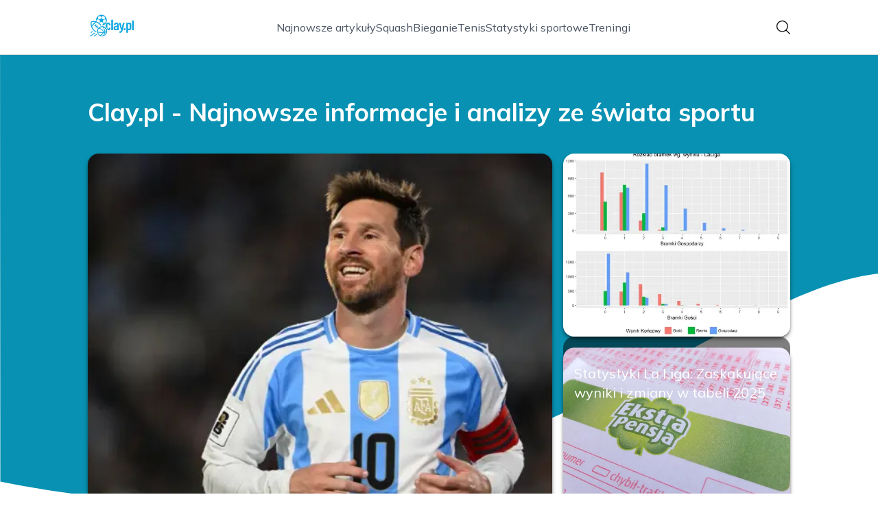

--- FILE ---
content_type: text/html; charset=utf-8
request_url: https://clay.pl/
body_size: 35610
content:
<!DOCTYPE html><html lang="pl" class="inter_28a50bef-module__viJdFW__variable mulish_248c324-module__GWeNhW__variable poppins_17f45ad1-module__GKJNuW__variable roboto_4122da53-module__t_RpXq__variable raleway_14793909-module__OsyNDW__variable barlow_1c8714d7-module__cO6ONq__variable lato_75681e7e-module__LVTjGW__variable oswald_82b6937e-module__00kWVa__variable"><head><meta charSet="utf-8"/><meta name="viewport" content="width=device-width, initial-scale=1, maximum-scale=5, user-scalable=yes"/><link rel="preload" as="image" imageSrcSet="/_next/image?url=https%3A%2F%2Ffrpyol0mhkke.compat.objectstorage.eu-frankfurt-1.oraclecloud.com%2Fblogcms-assets%2Fthumbnail%2F30d0eefb42c7538004317a826516ffbb%2Fstatystyki-la-liga-zaskakujace-wyniki-i-zmiany-w-tabeli-2025.webp&amp;w=1080&amp;q=75 1x, /_next/image?url=https%3A%2F%2Ffrpyol0mhkke.compat.objectstorage.eu-frankfurt-1.oraclecloud.com%2Fblogcms-assets%2Fthumbnail%2F30d0eefb42c7538004317a826516ffbb%2Fstatystyki-la-liga-zaskakujace-wyniki-i-zmiany-w-tabeli-2025.webp&amp;w=1920&amp;q=75 2x"/><link rel="preload" as="image" imageSrcSet="/_next/image?url=https%3A%2F%2Ffrpyol0mhkke.compat.objectstorage.eu-frankfurt-1.oraclecloud.com%2Fblogcms-assets%2Fthumbnail%2F5e629badf5cf37de42efd8335d77dd3d%2Fekstra-pensja-statystyki-odkryj-najnowsze-wyniki-i-gorace-liczby.webp&amp;w=640&amp;q=75 1x, /_next/image?url=https%3A%2F%2Ffrpyol0mhkke.compat.objectstorage.eu-frankfurt-1.oraclecloud.com%2Fblogcms-assets%2Fthumbnail%2F5e629badf5cf37de42efd8335d77dd3d%2Fekstra-pensja-statystyki-odkryj-najnowsze-wyniki-i-gorace-liczby.webp&amp;w=1080&amp;q=75 2x"/><link rel="preload" as="image" imageSrcSet="/_next/image?url=https%3A%2F%2Ffrpyol0mhkke.compat.objectstorage.eu-frankfurt-1.oraclecloud.com%2Fblogcms-assets%2Fthumbnail%2F2934f364424d351cb8530b57158c7e99%2Flionel-messi-statystyki-zaskakujace-dane-o-jego-osiagnieciach.webp&amp;w=640&amp;q=75 1x, /_next/image?url=https%3A%2F%2Ffrpyol0mhkke.compat.objectstorage.eu-frankfurt-1.oraclecloud.com%2Fblogcms-assets%2Fthumbnail%2F2934f364424d351cb8530b57158c7e99%2Flionel-messi-statystyki-zaskakujace-dane-o-jego-osiagnieciach.webp&amp;w=1080&amp;q=75 2x"/><link rel="stylesheet" href="/_next/static/chunks/c5e61406f2a80320.css" data-precedence="next"/><link rel="stylesheet" href="/_next/static/chunks/57e6335ef989a200.css" data-precedence="next"/><link rel="preload" as="script" fetchPriority="low" href="/_next/static/chunks/65235e3bf93876f6.js"/><script src="/_next/static/chunks/a13dd6cba6e2cc39.js" async=""></script><script src="/_next/static/chunks/8008d994f91f0fb6.js" async=""></script><script src="/_next/static/chunks/7c9db98115e6621a.js" async=""></script><script src="/_next/static/chunks/e5a32dc6c98b1c24.js" async=""></script><script src="/_next/static/chunks/turbopack-f0aee048f20a8f98.js" async=""></script><script src="/_next/static/chunks/ff1a16fafef87110.js" async=""></script><script src="/_next/static/chunks/64c0a5e3a0354479.js" async=""></script><script src="/_next/static/chunks/9b8f256322c7c094.js" async=""></script><script src="/_next/static/chunks/27fb7a41f2b9cd01.js" async=""></script><script src="/_next/static/chunks/1da1ae30d3aa1f1b.js" async=""></script><script src="/_next/static/chunks/933aa5eaa1fd32c6.js" async=""></script><script src="/_next/static/chunks/b74c329886258ae8.js" async=""></script><script src="/_next/static/chunks/a7a62f83c5723c8c.js" async=""></script><script src="/_next/static/chunks/0f1665ae74980b9a.js" async=""></script><meta name="next-size-adjust" content=""/><meta name="publication-media-verification" content="2624749c4d444f4ca2adc44b2cb5faeb"/><title>Clay.pl - Najnowsze informacje i analizy ze świata sportu</title><meta name="description" content="Clay.pl to portal sportowy, który dostarcza najświeższe wiadomości, analizy i komentarze na temat różnych dyscyplin sportowych. Znajdziesz tutaj relacje z wydarzeń, wywiady z zawodnikami oraz porady dla aktywnych. Bądź na bieżąco z najważniejszymi informacjami ze świata sportu!"/><meta name="publisher" content="https://clay.pl"/><meta name="robots" content="index, follow"/><meta name="dns-prefetch" content="//cdn.jsdelivr.net"/><meta name="preconnect" content="https://fonts.googleapis.com"/><link rel="canonical" href="https://clay.pl"/><link rel="icon" href="https://frpyol0mhkke.compat.objectstorage.eu-frankfurt-1.oraclecloud.com/blogcms-assets/favicon/favicon-1601-nYxiOhsxWS/076b0cb1cacff10764ddaae1bdf56a4d.webp"/><script src="/_next/static/chunks/a6dad97d9634a72d.js" noModule=""></script></head><body><div hidden=""><!--$--><!--/$--></div><div class="absolute left-0 top-0 opacity-0">clay.pl</div><main style="color:#2C2C29;font-family:var(--font-mulish)" class="poppins_17f45ad1-module__GKJNuW__variable inter_28a50bef-module__viJdFW__variable antialiased"><script type="application/ld+json">{"@context":"https://schema.org","@type":"ImageObject","url":"https://frpyol0mhkke.compat.objectstorage.eu-frankfurt-1.oraclecloud.com/blogcms-assets/logo/logo-1601-HAWeIBKxQZ/53369079e9c4cbe80590f151bf379647.webp"}</script><script type="application/ld+json">{"@context":"https://schema.org","@type":"Corporation","@id":"https://clay.pl/","logo":"https://frpyol0mhkke.compat.objectstorage.eu-frankfurt-1.oraclecloud.com/blogcms-assets/logo/logo-1601-HAWeIBKxQZ/53369079e9c4cbe80590f151bf379647.webp","legalName":"clay.pl","name":"clay.pl","address":{"@type":"PostalAddress","streetAddress":"Krucza 72A/59, 39-758 Września"},"contactPoint":[{"@type":"ContactPoint","telephone":"0048 938 212 717","contactType":"customer service","email":"hello@clay.pl"}],"sameAs":["https://clay.pl"],"url":"https://clay.pl"}</script><!--$!--><template data-dgst="BAILOUT_TO_CLIENT_SIDE_RENDERING"></template><!--/$--><nav class="translate-y-0 duration-500"><div class="mx-auto flex h-20 w-full items-center justify-between border-b border-black/10 bg-white px-4 py-2 lg:px-0"><div class="standard-container-size relative flex items-center justify-between"><a class="flex items-center justify-center max-h-[50px] max-w-[150px] md:max-h-[70px] min-h-[40px] md:max-w-[220px] w-auto" href="/"><img alt="clay.pl" loading="lazy" width="200" height="80" decoding="async" data-nimg="1" class="h-auto w-auto max-h-[50px] max-w-[150px] md:max-h-[70px] md:max-w-[220px] object-contain object-center" style="color:transparent" srcSet="/_next/image?url=https%3A%2F%2Ffrpyol0mhkke.compat.objectstorage.eu-frankfurt-1.oraclecloud.com%2Fblogcms-assets%2Flogo%2Flogo-1601-HAWeIBKxQZ%2F53369079e9c4cbe80590f151bf379647.webp&amp;w=256&amp;q=75 1x, /_next/image?url=https%3A%2F%2Ffrpyol0mhkke.compat.objectstorage.eu-frankfurt-1.oraclecloud.com%2Fblogcms-assets%2Flogo%2Flogo-1601-HAWeIBKxQZ%2F53369079e9c4cbe80590f151bf379647.webp&amp;w=640&amp;q=75 2x" src="/_next/image?url=https%3A%2F%2Ffrpyol0mhkke.compat.objectstorage.eu-frankfurt-1.oraclecloud.com%2Fblogcms-assets%2Flogo%2Flogo-1601-HAWeIBKxQZ%2F53369079e9c4cbe80590f151bf379647.webp&amp;w=640&amp;q=75"/></a><ul class="hidden items-center gap-6 text-base text-gray-600 lg:flex"><div class="flex items-center w-full gap-8"><a class="null hover-cyan min-w-fit" href="/najnowsze-artykuly">Najnowsze artykuły</a><a class=" hover-cyan" href="https://clay.pl/kategorie/squash">Squash</a><a class=" hover-cyan" href="https://clay.pl/kategorie/bieganie">Bieganie</a><a class=" hover-cyan" href="https://clay.pl/kategorie/tenis">Tenis</a><a class=" hover-cyan" href="https://clay.pl/kategorie/statystyki-sportowe">Statystyki sportowe</a><a class=" hover-cyan" href="https://clay.pl/kategorie/treningi">Treningi</a></div></ul><div class="ml-2 cursor-pointer hidden lg:block"><img alt="search" loading="lazy" width="20" height="20" decoding="async" data-nimg="1" style="color:transparent" src="/_next/static/media/search.f5b4ad39.svg"/></div><div class="flex items-center gap-4 lg:hidden"><button aria-label="Menu"><img alt="menu" loading="lazy" width="16" height="16" decoding="async" data-nimg="1" style="color:transparent" src="/_next/static/media/menu.a2d2d40e.svg"/></button><button aria-label="Szukaj"><img alt="search" loading="lazy" width="18" height="18" decoding="async" data-nimg="1" style="color:transparent" src="/_next/static/media/search.f5b4ad39.svg"/></button></div></div></div></nav><script type="application/ld+json">{"@context":"https://schema.org","@type":"BreadcrumbList","itemListElement":[{"@type":"ListItem","position":1,"name":"Strona główna","item":"https://clay.pl"}]}</script><header class="group relative mt-20 overflow-visible"><div class="absolute left-0 top-0 -z-20 w-full overflow-visible"><svg version="1.0" xmlns="http://www.w3.org/2000/svg" preserveAspectRatio="xMidYMid meet" style="width:100%;height:900px;overflow:visible"><g style="transform:translateY(900px) scale(0.1, -0.1)" fill="#0891b2" stroke="none"><path d="M2 6783 l3 -4007 140 -28 c200 -40 442 -81 725 -122 1616 -234 3213 -157 4750 229 786 197 1439 423 2340 808 450 192 1376 650 2130 1052 941 502 1659 831 2098 960 433 127 648 155 1202 155 2164 0 3890 -509 5603 -1652 l207 -138 0 3375 0 3375 -9600 0 -9600 0 2 -4007z"></path></g></svg></div><div class="standard-container-size pt-12 lg:pt-16"><h1 class="mb-4 text-2xl font-extrabold text-white lg:mb-10 lg:text-4xl">Clay.pl - Najnowsze informacje i analizy ze świata sportu</h1><div class="grid w-full grid-cols-1 gap-4 lg:max-h-[550px] lg:grid-cols-6 lg:grid-rows-2"><article class="group/card relative rounded-2xl shadow-md shadow-black/50 col-span-6 h-56 lg:col-span-2 lg:col-start-5 lg:row-start-1 lg:h-auto  "><a aria-label="Statystyki La Liga: Zaskakujące wyniki i zmiany w tabeli 2025" class="block h-full w-full" href="/statystyki-la-liga-zaskakujace-wyniki-i-zmiany-w-tabeli-2025"><img title="Statystyki La Liga: Zaskakujące wyniki i zmiany w tabeli 2025" alt="Statystyki La Liga: Zaskakujące wyniki i zmiany w tabeli 2025" width="900" height="400" decoding="async" data-nimg="1" class="h-full w-full rounded-2xl object-cover" style="color:transparent" srcSet="/_next/image?url=https%3A%2F%2Ffrpyol0mhkke.compat.objectstorage.eu-frankfurt-1.oraclecloud.com%2Fblogcms-assets%2Fthumbnail%2F30d0eefb42c7538004317a826516ffbb%2Fstatystyki-la-liga-zaskakujace-wyniki-i-zmiany-w-tabeli-2025.webp&amp;w=1080&amp;q=75 1x, /_next/image?url=https%3A%2F%2Ffrpyol0mhkke.compat.objectstorage.eu-frankfurt-1.oraclecloud.com%2Fblogcms-assets%2Fthumbnail%2F30d0eefb42c7538004317a826516ffbb%2Fstatystyki-la-liga-zaskakujace-wyniki-i-zmiany-w-tabeli-2025.webp&amp;w=1920&amp;q=75 2x" src="/_next/image?url=https%3A%2F%2Ffrpyol0mhkke.compat.objectstorage.eu-frankfurt-1.oraclecloud.com%2Fblogcms-assets%2Fthumbnail%2F30d0eefb42c7538004317a826516ffbb%2Fstatystyki-la-liga-zaskakujace-wyniki-i-zmiany-w-tabeli-2025.webp&amp;w=1920&amp;q=75"/></a><div class="pointer-events-none absolute inset-0 flex flex-col justify-end rounded-2xl bg-black/50 p-4 text-white duration-300 group-hover/card:bg-black/20"><div class="xl:mb-1"><div class="text-xs bg-cyan max-w-fit mb-1 rounded px-2 py-0.5 font-bold uppercase">Statystyki sportowe</div><h3 class="text-sm lg:text-xl line-clamp-2 line-clamp-2"><a class="pointer-events-auto relative z-20 hover:underline" href="/statystyki-la-liga-zaskakujace-wyniki-i-zmiany-w-tabeli-2025">Statystyki La Liga: Zaskakujące wyniki i zmiany w tabeli 2025</a></h3><div class="mb-2 mt-1.5 flex items-center gap-1.5 text-xs font-semibold text-gray-100">21 września 2025</div><p class="mt-1 hidden text-sm lg:line-clamp-2">Sprawdź najnowsze statystyki La Liga, zaskakujące wyniki i zmiany w tabeli. Dowiedz się, które drużyny dominują w sezonie 2025!</p></div></div></article><article class="group/card relative rounded-2xl shadow-md shadow-black/50  col-span-6 h-56 lg:col-span-2 lg:col-start-5 lg:row-start-2 lg:h-auto "><a aria-label="Ekstra pensja statystyki: odkryj najnowsze wyniki i gorące liczby" class="block h-full w-full" href="/ekstra-pensja-statystyki-odkryj-najnowsze-wyniki-i-gorace-liczby"><img title="Ekstra pensja statystyki: odkryj najnowsze wyniki i gorące liczby" alt="Ekstra pensja statystyki: odkryj najnowsze wyniki i gorące liczby" width="475" height="400" decoding="async" data-nimg="1" class="h-full w-full rounded-2xl object-cover" style="color:transparent" srcSet="/_next/image?url=https%3A%2F%2Ffrpyol0mhkke.compat.objectstorage.eu-frankfurt-1.oraclecloud.com%2Fblogcms-assets%2Fthumbnail%2F5e629badf5cf37de42efd8335d77dd3d%2Fekstra-pensja-statystyki-odkryj-najnowsze-wyniki-i-gorace-liczby.webp&amp;w=640&amp;q=75 1x, /_next/image?url=https%3A%2F%2Ffrpyol0mhkke.compat.objectstorage.eu-frankfurt-1.oraclecloud.com%2Fblogcms-assets%2Fthumbnail%2F5e629badf5cf37de42efd8335d77dd3d%2Fekstra-pensja-statystyki-odkryj-najnowsze-wyniki-i-gorace-liczby.webp&amp;w=1080&amp;q=75 2x" src="/_next/image?url=https%3A%2F%2Ffrpyol0mhkke.compat.objectstorage.eu-frankfurt-1.oraclecloud.com%2Fblogcms-assets%2Fthumbnail%2F5e629badf5cf37de42efd8335d77dd3d%2Fekstra-pensja-statystyki-odkryj-najnowsze-wyniki-i-gorace-liczby.webp&amp;w=1080&amp;q=75"/></a><div class="pointer-events-none absolute inset-0 flex flex-col justify-end rounded-2xl bg-black/50 p-4 text-white duration-300 group-hover/card:bg-black/20"><div class="xl:mb-1"><div class="text-xs bg-cyan max-w-fit mb-1 rounded px-2 py-0.5 font-bold uppercase">Statystyki sportowe</div><h3 class="text-sm lg:text-xl line-clamp-2 line-clamp-2"><a class="pointer-events-auto relative z-20 hover:underline" href="/ekstra-pensja-statystyki-odkryj-najnowsze-wyniki-i-gorace-liczby">Ekstra pensja statystyki: odkryj najnowsze wyniki i gorące liczby</a></h3><div class="mb-2 mt-1.5 flex items-center gap-1.5 text-xs font-semibold text-gray-100">21 września 2025</div><p class="mt-1 hidden text-sm lg:line-clamp-2">Sprawdź najnowsze wyniki i analizy statystyk gry Ekstra Pensja. Poznaj gorące liczby i zwiększ swoje szanse na wygraną!</p></div></div></article><article class="group/card relative rounded-2xl shadow-md shadow-black/50   col-span-6 h-56 row-span-2 lg:col-span-4 lg:h-auto"><a aria-label="Lionel Messi statystyki: Zaskakujące dane o jego osiągnięciach" class="block h-full w-full" href="/lionel-messi-statystyki-zaskakujace-dane-o-jego-osiagnieciach"><img title="Lionel Messi statystyki: Zaskakujące dane o jego osiągnięciach" alt="Lionel Messi statystyki: Zaskakujące dane o jego osiągnięciach" width="475" height="400" decoding="async" data-nimg="1" class="h-full w-full rounded-2xl object-cover" style="color:transparent" srcSet="/_next/image?url=https%3A%2F%2Ffrpyol0mhkke.compat.objectstorage.eu-frankfurt-1.oraclecloud.com%2Fblogcms-assets%2Fthumbnail%2F2934f364424d351cb8530b57158c7e99%2Flionel-messi-statystyki-zaskakujace-dane-o-jego-osiagnieciach.webp&amp;w=640&amp;q=75 1x, /_next/image?url=https%3A%2F%2Ffrpyol0mhkke.compat.objectstorage.eu-frankfurt-1.oraclecloud.com%2Fblogcms-assets%2Fthumbnail%2F2934f364424d351cb8530b57158c7e99%2Flionel-messi-statystyki-zaskakujace-dane-o-jego-osiagnieciach.webp&amp;w=1080&amp;q=75 2x" src="/_next/image?url=https%3A%2F%2Ffrpyol0mhkke.compat.objectstorage.eu-frankfurt-1.oraclecloud.com%2Fblogcms-assets%2Fthumbnail%2F2934f364424d351cb8530b57158c7e99%2Flionel-messi-statystyki-zaskakujace-dane-o-jego-osiagnieciach.webp&amp;w=1080&amp;q=75"/></a><div class="pointer-events-none absolute inset-0 flex flex-col justify-end rounded-2xl bg-black/50 p-4 text-white duration-300 group-hover/card:bg-black/20"><div class="xl:mb-1"><div class="text-xs bg-cyan max-w-fit mb-1 rounded px-2 py-0.5 font-bold uppercase">Statystyki sportowe</div><h3 class="text-xl lg:text-2xl line-clamp-2 line-clamp-2"><a class="pointer-events-auto relative z-20 hover:underline" href="/lionel-messi-statystyki-zaskakujace-dane-o-jego-osiagnieciach">Lionel Messi statystyki: Zaskakujące dane o jego osiągnięciach</a></h3><div class="mb-2 mt-1.5 flex items-center gap-1.5 text-xs font-semibold text-gray-100">21 września 2025</div><p class="mt-1 hidden text-sm lg:line-clamp-2">Poznaj najnowsze statystyki Lionela Messiego, w tym jego osiągnięcia, bramki i asysty w sezonie 2025. Zaskakujące dane, które musisz zobaczyć!</p></div></div></article></div></div></header><section class="standard-container-size relative mt-20 flex flex-col items-start"><div class="relative mb-2.5 text-2xl font-bold lg:text-4xl"><h2 class="ml-6 lg:ml-8">Polecane artykuły</h2><div class="absolute left-0 top-0 mx-auto flex h-full w-full justify-start"><div class="h-full w-2.5 bg-cyan rounded"></div></div></div><div class="mt-3 grid w-full grid-cols-1 gap-4 lg:grid-cols-2 gap-y-12 lg:gap-y-4 mb-16 lg:mt-6 lg:mb-0"><div><article class="group relative mb-0 w-full rounded-lg lg:mb-8 lg:rounded-xl"><div><figure class="overflow-hidden rounded-xl"><a aria-label="Polska Portugalia statystyki: zaskakujące wyniki i bilans meczów" class="block" href="/polska-portugalia-statystyki-zaskakujace-wyniki-i-bilans-meczow"><img title="Polska Portugalia statystyki: zaskakujące wyniki i bilans meczów" alt="Polska Portugalia statystyki: zaskakujące wyniki i bilans meczów" loading="lazy" width="680" height="200" decoding="async" data-nimg="1" class="h-60 w-full rounded-xl object-cover shadow-md shadow-gray-300 duration-500 group-hover:scale-110 lg:h-96" style="color:transparent" src="https://frpyol0mhkke.compat.objectstorage.eu-frankfurt-1.oraclecloud.com/blogcms-assets/thumbnail/7eef17945d071275a345f1c5de52f733/polska-portugalia-statystyki-zaskakujace-wyniki-i-bilans-meczow.webp"/></a></figure><div class="pointer-events-none absolute left-0 top-0 flex h-full w-full flex-col justify-end rounded-lg bg-black/50 p-2.5 text-white duration-300 group-hover:bg-black/20 lg:rounded-xl"><a class="pointer-events-auto" href="/polska-portugalia-statystyki-zaskakujace-wyniki-i-bilans-meczow"><h3 class="mb-1 mt-1.5 hidden text-2xl font-extrabold lg:mb-1 lg:line-clamp-2 lg:text-3xl hover-cyan">Polska Portugalia statystyki: zaskakujące wyniki i bilans meczów</h3></a><div class="mb-2.5 mt-1 hidden items-center gap-2 text-xs text-gray-100 lg:flex"><figure><img alt="date-icon" loading="lazy" width="15" height="15" decoding="async" data-nimg="1" style="color:transparent" src="/_next/static/media/calendar-white.5d278eef.svg"/></figure>20 września 2025</div><p class="hidden text-sm lg:line-clamp-2">Poznaj statystyki meczów Polska Portugalia, w tym bilans, wyniki i kluczowe statystyki. Zaskakujące dane, które mogą wpłynąć na przyszłe rywalizacje!</p><div class="mt-2 hidden items-center gap-2 lg:mb-2 lg:mt-4 lg:flex"><a class="pointer-events-auto" href="/autorzy/ignacy-wojcik"><img alt="Autor Ignacy Wójcik" loading="lazy" width="30" height="30" decoding="async" data-nimg="1" class="rounded-full object-cover" style="color:transparent" srcSet="/_next/image?url=https%3A%2F%2Ffrpyol0mhkke.compat.objectstorage.eu-frankfurt-1.oraclecloud.com%2Fblogcms-assets%2Favatar%2Favatar-2479-7NDzYoRFtS%2Fae8623dd975580ea894ee8774c08d719.webp&amp;w=32&amp;q=75 1x, /_next/image?url=https%3A%2F%2Ffrpyol0mhkke.compat.objectstorage.eu-frankfurt-1.oraclecloud.com%2Fblogcms-assets%2Favatar%2Favatar-2479-7NDzYoRFtS%2Fae8623dd975580ea894ee8774c08d719.webp&amp;w=64&amp;q=75 2x" src="/_next/image?url=https%3A%2F%2Ffrpyol0mhkke.compat.objectstorage.eu-frankfurt-1.oraclecloud.com%2Fblogcms-assets%2Favatar%2Favatar-2479-7NDzYoRFtS%2Fae8623dd975580ea894ee8774c08d719.webp&amp;w=64&amp;q=75"/></a><a class="pointer-events-auto text-xs font-semibold lg:text-sm hover-cyan" href="/autorzy/ignacy-wojcik">Ignacy Wójcik</a></div></div></div><div class="absolute right-3 top-3 rounded text-xs font-bold uppercase duration-500 group-hover:scale-0 bg-cyan px-2 py-1 text-white">Statystyki sportowe</div></article><a href="/polska-portugalia-statystyki-zaskakujace-wyniki-i-bilans-meczow"><p class="mb-1 mt-2.5 line-clamp-2 text-xl font-extrabold lg:hidden">Polska Portugalia statystyki: zaskakujące wyniki i bilans meczów</p></a><div class="mb-3 mt-2 flex items-center gap-1.5 text-xs font-semibold lg:hidden"><figure><img alt="date-icon" loading="lazy" width="15" height="15" decoding="async" data-nimg="1" style="color:transparent" src="/_next/static/media/calendar-black.53486463.svg"/></figure>20 września 2025</div><p class="mb-3 mt-3 line-clamp-3 text-xs lg:hidden">Poznaj statystyki meczów Polska Portugalia, w tym bilans, wyniki i kluczowe statystyki. Zaskakujące dane, które mogą wpłynąć na przyszłe rywalizacje!</p><div class="mt-2 flex items-center gap-2 lg:hidden"><a href="/autorzy/ignacy-wojcik"><img alt="Autor Ignacy Wójcik" loading="lazy" width="30" height="30" decoding="async" data-nimg="1" class="rounded-full object-cover" style="color:transparent" srcSet="/_next/image?url=https%3A%2F%2Ffrpyol0mhkke.compat.objectstorage.eu-frankfurt-1.oraclecloud.com%2Fblogcms-assets%2Favatar%2Favatar-2479-7NDzYoRFtS%2Fae8623dd975580ea894ee8774c08d719.webp&amp;w=32&amp;q=75 1x, /_next/image?url=https%3A%2F%2Ffrpyol0mhkke.compat.objectstorage.eu-frankfurt-1.oraclecloud.com%2Fblogcms-assets%2Favatar%2Favatar-2479-7NDzYoRFtS%2Fae8623dd975580ea894ee8774c08d719.webp&amp;w=64&amp;q=75 2x" src="/_next/image?url=https%3A%2F%2Ffrpyol0mhkke.compat.objectstorage.eu-frankfurt-1.oraclecloud.com%2Fblogcms-assets%2Favatar%2Favatar-2479-7NDzYoRFtS%2Fae8623dd975580ea894ee8774c08d719.webp&amp;w=64&amp;q=75"/></a><a href="/autorzy/ignacy-wojcik"><span class="text-xs font-semibold">Ignacy Wójcik</span></a></div></div><div><article class="group relative mb-0 w-full rounded-lg lg:mb-8 lg:rounded-xl"><div><figure class="overflow-hidden rounded-xl"><a aria-label="GUS statystyki: Kluczowe dane, które zmieniają nasze życie w Polsce" class="block" href="/gus-statystyki-kluczowe-dane-ktore-zmieniaja-nasze-zycie-w-polsce"><img title="GUS statystyki: Kluczowe dane, które zmieniają nasze życie w Polsce" alt="GUS statystyki: Kluczowe dane, które zmieniają nasze życie w Polsce" loading="lazy" width="680" height="200" decoding="async" data-nimg="1" class="h-60 w-full rounded-xl object-cover shadow-md shadow-gray-300 duration-500 group-hover:scale-110 lg:h-96" style="color:transparent" src="https://frpyol0mhkke.compat.objectstorage.eu-frankfurt-1.oraclecloud.com/blogcms-assets/thumbnail/ee6a0929d3a50c5b4b467baaf7b32ae8/gus-statystyki-kluczowe-dane-ktore-zmieniaja-nasze-zycie-w-polsce.webp"/></a></figure><div class="pointer-events-none absolute left-0 top-0 flex h-full w-full flex-col justify-end rounded-lg bg-black/50 p-2.5 text-white duration-300 group-hover:bg-black/20 lg:rounded-xl"><a class="pointer-events-auto" href="/gus-statystyki-kluczowe-dane-ktore-zmieniaja-nasze-zycie-w-polsce"><h3 class="mb-1 mt-1.5 hidden text-2xl font-extrabold lg:mb-1 lg:line-clamp-2 lg:text-3xl hover-cyan">GUS statystyki: Kluczowe dane, które zmieniają nasze życie w Polsce</h3></a><div class="mb-2.5 mt-1 hidden items-center gap-2 text-xs text-gray-100 lg:flex"><figure><img alt="date-icon" loading="lazy" width="15" height="15" decoding="async" data-nimg="1" style="color:transparent" src="/_next/static/media/calendar-white.5d278eef.svg"/></figure>20 września 2025</div><p class="hidden text-sm lg:line-clamp-2">GUS statystyki dostarczają kluczowych danych o społeczeństwie i gospodarce, wpływając na nasze życie w Polsce. Zobacz, jak te informacje kształtują przyszłość!</p><div class="mt-2 hidden items-center gap-2 lg:mb-2 lg:mt-4 lg:flex"><a class="pointer-events-auto" href="/autorzy/ignacy-wojcik"><img alt="Autor Ignacy Wójcik" loading="lazy" width="30" height="30" decoding="async" data-nimg="1" class="rounded-full object-cover" style="color:transparent" srcSet="/_next/image?url=https%3A%2F%2Ffrpyol0mhkke.compat.objectstorage.eu-frankfurt-1.oraclecloud.com%2Fblogcms-assets%2Favatar%2Favatar-2479-7NDzYoRFtS%2Fae8623dd975580ea894ee8774c08d719.webp&amp;w=32&amp;q=75 1x, /_next/image?url=https%3A%2F%2Ffrpyol0mhkke.compat.objectstorage.eu-frankfurt-1.oraclecloud.com%2Fblogcms-assets%2Favatar%2Favatar-2479-7NDzYoRFtS%2Fae8623dd975580ea894ee8774c08d719.webp&amp;w=64&amp;q=75 2x" src="/_next/image?url=https%3A%2F%2Ffrpyol0mhkke.compat.objectstorage.eu-frankfurt-1.oraclecloud.com%2Fblogcms-assets%2Favatar%2Favatar-2479-7NDzYoRFtS%2Fae8623dd975580ea894ee8774c08d719.webp&amp;w=64&amp;q=75"/></a><a class="pointer-events-auto text-xs font-semibold lg:text-sm hover-cyan" href="/autorzy/ignacy-wojcik">Ignacy Wójcik</a></div></div></div><div class="absolute right-3 top-3 rounded text-xs font-bold uppercase duration-500 group-hover:scale-0 bg-cyan px-2 py-1 text-white">Statystyki sportowe</div></article><a href="/gus-statystyki-kluczowe-dane-ktore-zmieniaja-nasze-zycie-w-polsce"><p class="mb-1 mt-2.5 line-clamp-2 text-xl font-extrabold lg:hidden">GUS statystyki: Kluczowe dane, które zmieniają nasze życie w Polsce</p></a><div class="mb-3 mt-2 flex items-center gap-1.5 text-xs font-semibold lg:hidden"><figure><img alt="date-icon" loading="lazy" width="15" height="15" decoding="async" data-nimg="1" style="color:transparent" src="/_next/static/media/calendar-black.53486463.svg"/></figure>20 września 2025</div><p class="mb-3 mt-3 line-clamp-3 text-xs lg:hidden">GUS statystyki dostarczają kluczowych danych o społeczeństwie i gospodarce, wpływając na nasze życie w Polsce. Zobacz, jak te informacje kształtują przyszłość!</p><div class="mt-2 flex items-center gap-2 lg:hidden"><a href="/autorzy/ignacy-wojcik"><img alt="Autor Ignacy Wójcik" loading="lazy" width="30" height="30" decoding="async" data-nimg="1" class="rounded-full object-cover" style="color:transparent" srcSet="/_next/image?url=https%3A%2F%2Ffrpyol0mhkke.compat.objectstorage.eu-frankfurt-1.oraclecloud.com%2Fblogcms-assets%2Favatar%2Favatar-2479-7NDzYoRFtS%2Fae8623dd975580ea894ee8774c08d719.webp&amp;w=32&amp;q=75 1x, /_next/image?url=https%3A%2F%2Ffrpyol0mhkke.compat.objectstorage.eu-frankfurt-1.oraclecloud.com%2Fblogcms-assets%2Favatar%2Favatar-2479-7NDzYoRFtS%2Fae8623dd975580ea894ee8774c08d719.webp&amp;w=64&amp;q=75 2x" src="/_next/image?url=https%3A%2F%2Ffrpyol0mhkke.compat.objectstorage.eu-frankfurt-1.oraclecloud.com%2Fblogcms-assets%2Favatar%2Favatar-2479-7NDzYoRFtS%2Fae8623dd975580ea894ee8774c08d719.webp&amp;w=64&amp;q=75"/></a><a href="/autorzy/ignacy-wojcik"><span class="text-xs font-semibold">Ignacy Wójcik</span></a></div></div></div><div class="grid grid-cols-1 gap-4 gap-y-12 lg:grid-cols-4 lg:gap-y-4"><article><div class="w-full"><div><div class="group relative w-full"><figure class="overflow-hidden rounded-xl"><img title="Real Madryt statystyki: Zaskakujące wyniki i analiza formy drużyny" alt="Real Madryt statystyki: Zaskakujące wyniki i analiza formy drużyny" loading="lazy" width="525" height="300" decoding="async" data-nimg="1" class="max-h-[240px] min-h-[240px] w-full rounded-xl object-cover shadow-md shadow-gray-300 duration-300 group-hover:scale-110 lg:max-h-min xl:min-h-[325px]" style="color:transparent" srcSet="/_next/image?url=https%3A%2F%2Ffrpyol0mhkke.compat.objectstorage.eu-frankfurt-1.oraclecloud.com%2Fblogcms-assets%2Fthumbnail%2F02b59ca8527bfcc79a3a97d027bd93b5%2Freal-madryt-statystyki-zaskakujace-wyniki-i-analiza-formy-druzyny.webp&amp;w=640&amp;q=75 1x, /_next/image?url=https%3A%2F%2Ffrpyol0mhkke.compat.objectstorage.eu-frankfurt-1.oraclecloud.com%2Fblogcms-assets%2Fthumbnail%2F02b59ca8527bfcc79a3a97d027bd93b5%2Freal-madryt-statystyki-zaskakujace-wyniki-i-analiza-formy-druzyny.webp&amp;w=1080&amp;q=75 2x" src="/_next/image?url=https%3A%2F%2Ffrpyol0mhkke.compat.objectstorage.eu-frankfurt-1.oraclecloud.com%2Fblogcms-assets%2Fthumbnail%2F02b59ca8527bfcc79a3a97d027bd93b5%2Freal-madryt-statystyki-zaskakujace-wyniki-i-analiza-formy-druzyny.webp&amp;w=1080&amp;q=75"/></figure><div class="absolute right-3 top-3 z-20 duration-500 group-hover:scale-0 bg-cyan rounded px-2 py-1 text-xs font-bold uppercase text-white">Statystyki sportowe</div><a class="absolute left-0 top-0 h-full w-full rounded-xl duration-500 group-hover:bg-black/50" href="/real-madryt-statystyki-zaskakujace-wyniki-i-analiza-formy-druzyny"></a></div></div><a href="/real-madryt-statystyki-zaskakujace-wyniki-i-analiza-formy-druzyny"><h3 class="mt-4 line-clamp-2 hidden text-xl font-extrabold lg:block hover-cyan">Real Madryt statystyki: Zaskakujące wyniki i analiza formy drużyny</h3></a><div class="mb-2.5 hidden items-center gap-2 text-xs text-gray-500 lg:mt-1 lg:flex"><figure><img alt="date-icon" loading="lazy" width="15" height="15" decoding="async" data-nimg="1" style="color:transparent" src="/_next/static/media/calendar-black.53486463.svg"/></figure>20 września 2025</div><p class="mb-8 mt-3 line-clamp-2 hidden text-sm lg:mb-0 lg:mt-1.5 lg:line-clamp-2">Sprawdź najnowsze statystyki Real Madryt oraz analizę formy drużyny. Zaskakujące wyniki, kluczowi strzelcy i historia rywalizacji czekają na Ciebie!</p></div><a href="/real-madryt-statystyki-zaskakujace-wyniki-i-analiza-formy-druzyny"><p class="mb-1 mt-2.5 text-xl font-extrabold lg:hidden">Real Madryt statystyki: Zaskakujące wyniki i analiza formy drużyny</p></a><div class="mb-3 mt-2 flex items-center gap-1.5 text-xs font-semibold text-gray-500 lg:hidden"><figure><img alt="date-icon" loading="lazy" width="15" height="15" decoding="async" data-nimg="1" style="color:transparent" src="/_next/static/media/calendar-black.53486463.svg"/></figure>20 września 2025</div><p class="mb-3 mt-1.5 line-clamp-3 text-xs lg:hidden">Sprawdź najnowsze statystyki Real Madryt oraz analizę formy drużyny. Zaskakujące wyniki, kluczowi strzelcy i historia rywalizacji czekają na Ciebie!</p><div class="mb-2 mt-4 flex items-center gap-1.5 lg:mb-0"><a href="/autorzy/ignacy-wojcik"><img alt="Autor Ignacy Wójcik" loading="lazy" width="30" height="30" decoding="async" data-nimg="1" class="rounded-full object-cover" style="color:transparent" srcSet="/_next/image?url=https%3A%2F%2Ffrpyol0mhkke.compat.objectstorage.eu-frankfurt-1.oraclecloud.com%2Fblogcms-assets%2Favatar%2Favatar-2479-7NDzYoRFtS%2Fae8623dd975580ea894ee8774c08d719.webp&amp;w=32&amp;q=75 1x, /_next/image?url=https%3A%2F%2Ffrpyol0mhkke.compat.objectstorage.eu-frankfurt-1.oraclecloud.com%2Fblogcms-assets%2Favatar%2Favatar-2479-7NDzYoRFtS%2Fae8623dd975580ea894ee8774c08d719.webp&amp;w=64&amp;q=75 2x" src="/_next/image?url=https%3A%2F%2Ffrpyol0mhkke.compat.objectstorage.eu-frankfurt-1.oraclecloud.com%2Fblogcms-assets%2Favatar%2Favatar-2479-7NDzYoRFtS%2Fae8623dd975580ea894ee8774c08d719.webp&amp;w=64&amp;q=75"/></a><a href="/autorzy/ignacy-wojcik"><span class="line-clamp-1 text-xs font-semibold lg:text-sm hover-cyan">Ignacy Wójcik</span></a></div></article><article><div class="w-full"><div><div class="group relative w-full"><figure class="overflow-hidden rounded-xl"><img title="Mason Greenwood statystyki: Jak jego osiągnięcia zmieniają grę?" alt="Mason Greenwood statystyki: Jak jego osiągnięcia zmieniają grę?" loading="lazy" width="525" height="300" decoding="async" data-nimg="1" class="max-h-[240px] min-h-[240px] w-full rounded-xl object-cover shadow-md shadow-gray-300 duration-300 group-hover:scale-110 lg:max-h-min xl:min-h-[325px]" style="color:transparent" srcSet="/_next/image?url=https%3A%2F%2Ffrpyol0mhkke.compat.objectstorage.eu-frankfurt-1.oraclecloud.com%2Fblogcms-assets%2Fthumbnail%2F906ab2a546d95fdfcd020a21c52adf6d%2Fmason-greenwood-statystyki-jak-jego-osiagniecia-zmieniaja-gre.webp&amp;w=640&amp;q=75 1x, /_next/image?url=https%3A%2F%2Ffrpyol0mhkke.compat.objectstorage.eu-frankfurt-1.oraclecloud.com%2Fblogcms-assets%2Fthumbnail%2F906ab2a546d95fdfcd020a21c52adf6d%2Fmason-greenwood-statystyki-jak-jego-osiagniecia-zmieniaja-gre.webp&amp;w=1080&amp;q=75 2x" src="/_next/image?url=https%3A%2F%2Ffrpyol0mhkke.compat.objectstorage.eu-frankfurt-1.oraclecloud.com%2Fblogcms-assets%2Fthumbnail%2F906ab2a546d95fdfcd020a21c52adf6d%2Fmason-greenwood-statystyki-jak-jego-osiagniecia-zmieniaja-gre.webp&amp;w=1080&amp;q=75"/></figure><div class="absolute right-3 top-3 z-20 duration-500 group-hover:scale-0 bg-cyan rounded px-2 py-1 text-xs font-bold uppercase text-white">Statystyki sportowe</div><a class="absolute left-0 top-0 h-full w-full rounded-xl duration-500 group-hover:bg-black/50" href="/mason-greenwood-statystyki-jak-jego-osiagniecia-zmieniaja-gre"></a></div></div><a href="/mason-greenwood-statystyki-jak-jego-osiagniecia-zmieniaja-gre"><h3 class="mt-4 line-clamp-2 hidden text-xl font-extrabold lg:block hover-cyan">Mason Greenwood statystyki: Jak jego osiągnięcia zmieniają grę?</h3></a><div class="mb-2.5 hidden items-center gap-2 text-xs text-gray-500 lg:mt-1 lg:flex"><figure><img alt="date-icon" loading="lazy" width="15" height="15" decoding="async" data-nimg="1" style="color:transparent" src="/_next/static/media/calendar-black.53486463.svg"/></figure>19 września 2025</div><p class="mb-8 mt-3 line-clamp-2 hidden text-sm lg:mb-0 lg:mt-1.5 lg:line-clamp-2">Mason Greenwood statystyki pokazują, jak jego osiągnięcia wpływają na grę. Sprawdź, jakie umiejętności czynią go kluczowym zawodnikiem w Ligue 1!</p></div><a href="/mason-greenwood-statystyki-jak-jego-osiagniecia-zmieniaja-gre"><p class="mb-1 mt-2.5 text-xl font-extrabold lg:hidden">Mason Greenwood statystyki: Jak jego osiągnięcia zmieniają grę?</p></a><div class="mb-3 mt-2 flex items-center gap-1.5 text-xs font-semibold text-gray-500 lg:hidden"><figure><img alt="date-icon" loading="lazy" width="15" height="15" decoding="async" data-nimg="1" style="color:transparent" src="/_next/static/media/calendar-black.53486463.svg"/></figure>19 września 2025</div><p class="mb-3 mt-1.5 line-clamp-3 text-xs lg:hidden">Mason Greenwood statystyki pokazują, jak jego osiągnięcia wpływają na grę. Sprawdź, jakie umiejętności czynią go kluczowym zawodnikiem w Ligue 1!</p><div class="mb-2 mt-4 flex items-center gap-1.5 lg:mb-0"><a href="/autorzy/ignacy-wojcik"><img alt="Autor Ignacy Wójcik" loading="lazy" width="30" height="30" decoding="async" data-nimg="1" class="rounded-full object-cover" style="color:transparent" srcSet="/_next/image?url=https%3A%2F%2Ffrpyol0mhkke.compat.objectstorage.eu-frankfurt-1.oraclecloud.com%2Fblogcms-assets%2Favatar%2Favatar-2479-7NDzYoRFtS%2Fae8623dd975580ea894ee8774c08d719.webp&amp;w=32&amp;q=75 1x, /_next/image?url=https%3A%2F%2Ffrpyol0mhkke.compat.objectstorage.eu-frankfurt-1.oraclecloud.com%2Fblogcms-assets%2Favatar%2Favatar-2479-7NDzYoRFtS%2Fae8623dd975580ea894ee8774c08d719.webp&amp;w=64&amp;q=75 2x" src="/_next/image?url=https%3A%2F%2Ffrpyol0mhkke.compat.objectstorage.eu-frankfurt-1.oraclecloud.com%2Fblogcms-assets%2Favatar%2Favatar-2479-7NDzYoRFtS%2Fae8623dd975580ea894ee8774c08d719.webp&amp;w=64&amp;q=75"/></a><a href="/autorzy/ignacy-wojcik"><span class="line-clamp-1 text-xs font-semibold lg:text-sm hover-cyan">Ignacy Wójcik</span></a></div></article><article><div class="w-full"><div><div class="group relative w-full"><figure class="overflow-hidden rounded-xl"><img title="Mateusz Bogusz statystyki: Jak jego wyniki wpływają na przyszłość?" alt="Mateusz Bogusz statystyki: Jak jego wyniki wpływają na przyszłość?" loading="lazy" width="525" height="300" decoding="async" data-nimg="1" class="max-h-[240px] min-h-[240px] w-full rounded-xl object-cover shadow-md shadow-gray-300 duration-300 group-hover:scale-110 lg:max-h-min xl:min-h-[325px]" style="color:transparent" srcSet="/_next/image?url=https%3A%2F%2Ffrpyol0mhkke.compat.objectstorage.eu-frankfurt-1.oraclecloud.com%2Fblogcms-assets%2Fthumbnail%2F83b649c2409d9a4c42dc135ebb82cb67%2Fmateusz-bogusz-statystyki-jak-jego-wyniki-wplywaja-na-przyszlosc.webp&amp;w=640&amp;q=75 1x, /_next/image?url=https%3A%2F%2Ffrpyol0mhkke.compat.objectstorage.eu-frankfurt-1.oraclecloud.com%2Fblogcms-assets%2Fthumbnail%2F83b649c2409d9a4c42dc135ebb82cb67%2Fmateusz-bogusz-statystyki-jak-jego-wyniki-wplywaja-na-przyszlosc.webp&amp;w=1080&amp;q=75 2x" src="/_next/image?url=https%3A%2F%2Ffrpyol0mhkke.compat.objectstorage.eu-frankfurt-1.oraclecloud.com%2Fblogcms-assets%2Fthumbnail%2F83b649c2409d9a4c42dc135ebb82cb67%2Fmateusz-bogusz-statystyki-jak-jego-wyniki-wplywaja-na-przyszlosc.webp&amp;w=1080&amp;q=75"/></figure><div class="absolute right-3 top-3 z-20 duration-500 group-hover:scale-0 bg-cyan rounded px-2 py-1 text-xs font-bold uppercase text-white">Statystyki sportowe</div><a class="absolute left-0 top-0 h-full w-full rounded-xl duration-500 group-hover:bg-black/50" href="/mateusz-bogusz-statystyki-jak-jego-wyniki-wplywaja-na-przyszlosc"></a></div></div><a href="/mateusz-bogusz-statystyki-jak-jego-wyniki-wplywaja-na-przyszlosc"><h3 class="mt-4 line-clamp-2 hidden text-xl font-extrabold lg:block hover-cyan">Mateusz Bogusz statystyki: Jak jego wyniki wpływają na przyszłość?</h3></a><div class="mb-2.5 hidden items-center gap-2 text-xs text-gray-500 lg:mt-1 lg:flex"><figure><img alt="date-icon" loading="lazy" width="15" height="15" decoding="async" data-nimg="1" style="color:transparent" src="/_next/static/media/calendar-black.53486463.svg"/></figure>18 września 2025</div><p class="mb-8 mt-3 line-clamp-2 hidden text-sm lg:mb-0 lg:mt-1.5 lg:line-clamp-2">Analizujemy statystyki Mateusza Bogusza i ich wpływ na jego przyszłość. Sprawdź, jak wyniki mogą wpłynąć na jego wartość rynkową i transfery.</p></div><a href="/mateusz-bogusz-statystyki-jak-jego-wyniki-wplywaja-na-przyszlosc"><p class="mb-1 mt-2.5 text-xl font-extrabold lg:hidden">Mateusz Bogusz statystyki: Jak jego wyniki wpływają na przyszłość?</p></a><div class="mb-3 mt-2 flex items-center gap-1.5 text-xs font-semibold text-gray-500 lg:hidden"><figure><img alt="date-icon" loading="lazy" width="15" height="15" decoding="async" data-nimg="1" style="color:transparent" src="/_next/static/media/calendar-black.53486463.svg"/></figure>18 września 2025</div><p class="mb-3 mt-1.5 line-clamp-3 text-xs lg:hidden">Analizujemy statystyki Mateusza Bogusza i ich wpływ na jego przyszłość. Sprawdź, jak wyniki mogą wpłynąć na jego wartość rynkową i transfery.</p><div class="mb-2 mt-4 flex items-center gap-1.5 lg:mb-0"><a href="/autorzy/ignacy-wojcik"><img alt="Autor Ignacy Wójcik" loading="lazy" width="30" height="30" decoding="async" data-nimg="1" class="rounded-full object-cover" style="color:transparent" srcSet="/_next/image?url=https%3A%2F%2Ffrpyol0mhkke.compat.objectstorage.eu-frankfurt-1.oraclecloud.com%2Fblogcms-assets%2Favatar%2Favatar-2479-7NDzYoRFtS%2Fae8623dd975580ea894ee8774c08d719.webp&amp;w=32&amp;q=75 1x, /_next/image?url=https%3A%2F%2Ffrpyol0mhkke.compat.objectstorage.eu-frankfurt-1.oraclecloud.com%2Fblogcms-assets%2Favatar%2Favatar-2479-7NDzYoRFtS%2Fae8623dd975580ea894ee8774c08d719.webp&amp;w=64&amp;q=75 2x" src="/_next/image?url=https%3A%2F%2Ffrpyol0mhkke.compat.objectstorage.eu-frankfurt-1.oraclecloud.com%2Fblogcms-assets%2Favatar%2Favatar-2479-7NDzYoRFtS%2Fae8623dd975580ea894ee8774c08d719.webp&amp;w=64&amp;q=75"/></a><a href="/autorzy/ignacy-wojcik"><span class="line-clamp-1 text-xs font-semibold lg:text-sm hover-cyan">Ignacy Wójcik</span></a></div></article><article><div class="w-full"><div><div class="group relative w-full"><figure class="overflow-hidden rounded-xl"><img title="Ofiary wojny na Ukrainie statystyki: szokujące dane o stratach" alt="Ofiary wojny na Ukrainie statystyki: szokujące dane o stratach" loading="lazy" width="525" height="300" decoding="async" data-nimg="1" class="max-h-[240px] min-h-[240px] w-full rounded-xl object-cover shadow-md shadow-gray-300 duration-300 group-hover:scale-110 lg:max-h-min xl:min-h-[325px]" style="color:transparent" srcSet="/_next/image?url=https%3A%2F%2Ffrpyol0mhkke.compat.objectstorage.eu-frankfurt-1.oraclecloud.com%2Fblogcms-assets%2Fthumbnail%2F672357e9e2210890fef093c419ef7e7c%2Fofiary-wojny-na-ukrainie-statystyki-szokujace-dane-o-stratach.webp&amp;w=640&amp;q=75 1x, /_next/image?url=https%3A%2F%2Ffrpyol0mhkke.compat.objectstorage.eu-frankfurt-1.oraclecloud.com%2Fblogcms-assets%2Fthumbnail%2F672357e9e2210890fef093c419ef7e7c%2Fofiary-wojny-na-ukrainie-statystyki-szokujace-dane-o-stratach.webp&amp;w=1080&amp;q=75 2x" src="/_next/image?url=https%3A%2F%2Ffrpyol0mhkke.compat.objectstorage.eu-frankfurt-1.oraclecloud.com%2Fblogcms-assets%2Fthumbnail%2F672357e9e2210890fef093c419ef7e7c%2Fofiary-wojny-na-ukrainie-statystyki-szokujace-dane-o-stratach.webp&amp;w=1080&amp;q=75"/></figure><div class="absolute right-3 top-3 z-20 duration-500 group-hover:scale-0 bg-cyan rounded px-2 py-1 text-xs font-bold uppercase text-white">Statystyki sportowe</div><a class="absolute left-0 top-0 h-full w-full rounded-xl duration-500 group-hover:bg-black/50" href="/ofiary-wojny-na-ukrainie-statystyki-szokujace-dane-o-stratach"></a></div></div><a href="/ofiary-wojny-na-ukrainie-statystyki-szokujace-dane-o-stratach"><h3 class="mt-4 line-clamp-2 hidden text-xl font-extrabold lg:block hover-cyan">Ofiary wojny na Ukrainie statystyki: szokujące dane o stratach</h3></a><div class="mb-2.5 hidden items-center gap-2 text-xs text-gray-500 lg:mt-1 lg:flex"><figure><img alt="date-icon" loading="lazy" width="15" height="15" decoding="async" data-nimg="1" style="color:transparent" src="/_next/static/media/calendar-black.53486463.svg"/></figure>18 września 2025</div><p class="mb-8 mt-3 line-clamp-2 hidden text-sm lg:mb-0 lg:mt-1.5 lg:line-clamp-2">Ofiary wojny na Ukrainie statystyki pokazują szokujące dane o stratach wśród cywilów i żołnierzy. Sprawdź, jak konflikt wpływa na społeczeństwo.</p></div><a href="/ofiary-wojny-na-ukrainie-statystyki-szokujace-dane-o-stratach"><p class="mb-1 mt-2.5 text-xl font-extrabold lg:hidden">Ofiary wojny na Ukrainie statystyki: szokujące dane o stratach</p></a><div class="mb-3 mt-2 flex items-center gap-1.5 text-xs font-semibold text-gray-500 lg:hidden"><figure><img alt="date-icon" loading="lazy" width="15" height="15" decoding="async" data-nimg="1" style="color:transparent" src="/_next/static/media/calendar-black.53486463.svg"/></figure>18 września 2025</div><p class="mb-3 mt-1.5 line-clamp-3 text-xs lg:hidden">Ofiary wojny na Ukrainie statystyki pokazują szokujące dane o stratach wśród cywilów i żołnierzy. Sprawdź, jak konflikt wpływa na społeczeństwo.</p><div class="mb-2 mt-4 flex items-center gap-1.5 lg:mb-0"><a href="/autorzy/ignacy-wojcik"><img alt="Autor Ignacy Wójcik" loading="lazy" width="30" height="30" decoding="async" data-nimg="1" class="rounded-full object-cover" style="color:transparent" srcSet="/_next/image?url=https%3A%2F%2Ffrpyol0mhkke.compat.objectstorage.eu-frankfurt-1.oraclecloud.com%2Fblogcms-assets%2Favatar%2Favatar-2479-7NDzYoRFtS%2Fae8623dd975580ea894ee8774c08d719.webp&amp;w=32&amp;q=75 1x, /_next/image?url=https%3A%2F%2Ffrpyol0mhkke.compat.objectstorage.eu-frankfurt-1.oraclecloud.com%2Fblogcms-assets%2Favatar%2Favatar-2479-7NDzYoRFtS%2Fae8623dd975580ea894ee8774c08d719.webp&amp;w=64&amp;q=75 2x" src="/_next/image?url=https%3A%2F%2Ffrpyol0mhkke.compat.objectstorage.eu-frankfurt-1.oraclecloud.com%2Fblogcms-assets%2Favatar%2Favatar-2479-7NDzYoRFtS%2Fae8623dd975580ea894ee8774c08d719.webp&amp;w=64&amp;q=75"/></a><a href="/autorzy/ignacy-wojcik"><span class="line-clamp-1 text-xs font-semibold lg:text-sm hover-cyan">Ignacy Wójcik</span></a></div></article></div><div class="my-10 flex w-full justify-center lg:my-16"><a href="/najnowsze-artykuly"><button class="max-w-fit bg-cyan rounded-lg px-10 py-3 text-xs font-bold text-white duration-300 hover:bg-opacity-80 lg:text-base">Sprawdź najnowsze artykuły</button></a></div></section><section class="bg-gray-100 pb-8 pt-16"><div class="standard-container-size relative mb-6 flex h-full items-start lg:mb-12"><div class="relative mb-2.5 text-2xl font-bold lg:text-4xl"><h2 class="ml-6 lg:ml-8">Kategoria Bieganie</h2><div class="absolute left-0 top-0 mx-auto flex h-full w-full justify-start"><div class="h-full w-2.5 bg-cyan rounded"></div></div></div></div><div class="standard-container-size grid grid-cols-1 gap-x-8 gap-y-16 lg:grid-cols-2"><article class="w-full"><div class="group relative w-full"><figure class="overflow-hidden rounded-xl shadow-lg shadow-gray-400"><a aria-label="Jak smarować bieżnie, aby uniknąć kosztownych napraw i awarii" class="block" href="/jak-smarowac-bieznie-aby-uniknac-kosztownych-napraw-i-awarii"><img title="Jak smarować bieżnie, aby uniknąć kosztownych napraw i awarii" alt="Jak smarować bieżnie, aby uniknąć kosztownych napraw i awarii" loading="lazy" width="500" height="500" decoding="async" data-nimg="1" class="w-full rounded-xl object-cover lg:max-h-[250px] lg:min-h-[250px] xl:max-h-[375px] xl:min-h-[375px] duration-500 group-hover:scale-110" style="color:transparent" src="https://frpyol0mhkke.compat.objectstorage.eu-frankfurt-1.oraclecloud.com/blogcms-assets/thumbnail/4617866d112cb4e766414abcadcce7de/jak-smarowac-bieznie-aby-uniknac-kosztownych-napraw-i-awarii.webp"/></a></figure></div><a href="/jak-smarowac-bieznie-aby-uniknac-kosztownych-napraw-i-awarii"><h3 class="mt-3 line-clamp-2 text-xl font-extrabold lg:mt-6 lg:line-clamp-1 lg:text-2xl xl:text-3xl hover-cyan">Jak smarować bieżnie, aby uniknąć kosztownych napraw i awarii</h3></a><div class="mb-3 mt-3 flex items-center gap-1.5 text-xs font-semibold text-gray-500"><figure><img alt="date-icon" loading="lazy" width="15" height="15" decoding="async" data-nimg="1" style="color:transparent" src="/_next/static/media/calendar-black.53486463.svg"/></figure>16 września 2025</div><p class="mt-2 line-clamp-3 text-xs lg:line-clamp-2 lg:text-sm">Dowiedz się, jak smarować bieżnie, aby zapewnić ich długowieczność i uniknąć kosztownych napraw. Poznaj najlepsze praktyki smarowania i wybór odpowiednich smarów.</p><div class="mt-4 flex items-center gap-2"><a href="/autorzy/ignacy-wojcik"><img alt="Autor Ignacy Wójcik" loading="lazy" width="35" height="35" decoding="async" data-nimg="1" class="rounded-full" style="color:transparent" srcSet="/_next/image?url=https%3A%2F%2Ffrpyol0mhkke.compat.objectstorage.eu-frankfurt-1.oraclecloud.com%2Fblogcms-assets%2Favatar%2Favatar-2479-7NDzYoRFtS%2Fae8623dd975580ea894ee8774c08d719.webp&amp;w=48&amp;q=75 1x, /_next/image?url=https%3A%2F%2Ffrpyol0mhkke.compat.objectstorage.eu-frankfurt-1.oraclecloud.com%2Fblogcms-assets%2Favatar%2Favatar-2479-7NDzYoRFtS%2Fae8623dd975580ea894ee8774c08d719.webp&amp;w=96&amp;q=75 2x" src="/_next/image?url=https%3A%2F%2Ffrpyol0mhkke.compat.objectstorage.eu-frankfurt-1.oraclecloud.com%2Fblogcms-assets%2Favatar%2Favatar-2479-7NDzYoRFtS%2Fae8623dd975580ea894ee8774c08d719.webp&amp;w=96&amp;q=75"/></a><a class="text-xs font-semibold lg:text-sm" href="/autorzy/ignacy-wojcik">Ignacy Wójcik</a></div></article><article class="w-full"><div class="group relative w-full"><figure class="overflow-hidden rounded-xl shadow-lg shadow-gray-400"><a aria-label="Co daje bieganie dla sylwetki? Osiągnij wymarzoną figurę szybko" class="block" href="/co-daje-bieganie-dla-sylwetki-osiagnij-wymarzona-figure-szybko"><img title="Co daje bieganie dla sylwetki? Osiągnij wymarzoną figurę szybko" alt="Co daje bieganie dla sylwetki? Osiągnij wymarzoną figurę szybko" loading="lazy" width="500" height="500" decoding="async" data-nimg="1" class="w-full rounded-xl object-cover lg:max-h-[250px] lg:min-h-[250px] xl:max-h-[375px] xl:min-h-[375px] duration-500 group-hover:scale-110" style="color:transparent" src="https://frpyol0mhkke.compat.objectstorage.eu-frankfurt-1.oraclecloud.com/blogcms-assets/thumbnail/285aedb507888aeac1140465f2848ace/co-daje-bieganie-dla-sylwetki-osiagnij-wymarzona-figure-szybko.webp"/></a></figure></div><a href="/co-daje-bieganie-dla-sylwetki-osiagnij-wymarzona-figure-szybko"><h3 class="mt-3 line-clamp-2 text-xl font-extrabold lg:mt-6 lg:line-clamp-1 lg:text-2xl xl:text-3xl hover-cyan">Co daje bieganie dla sylwetki? Osiągnij wymarzoną figurę szybko</h3></a><div class="mb-3 mt-3 flex items-center gap-1.5 text-xs font-semibold text-gray-500"><figure><img alt="date-icon" loading="lazy" width="15" height="15" decoding="async" data-nimg="1" style="color:transparent" src="/_next/static/media/calendar-black.53486463.svg"/></figure>16 września 2025</div><p class="mt-2 line-clamp-3 text-xs lg:line-clamp-2 lg:text-sm">Dowiedz się, co daje bieganie dla sylwetki i jak szybko osiągnąć wymarzoną figurę. Zobacz, jak poprawić wygląd i kondycję dzięki regularnym treningom.</p><div class="mt-4 flex items-center gap-2"><a href="/autorzy/ignacy-wojcik"><img alt="Autor Ignacy Wójcik" loading="lazy" width="35" height="35" decoding="async" data-nimg="1" class="rounded-full" style="color:transparent" srcSet="/_next/image?url=https%3A%2F%2Ffrpyol0mhkke.compat.objectstorage.eu-frankfurt-1.oraclecloud.com%2Fblogcms-assets%2Favatar%2Favatar-2479-7NDzYoRFtS%2Fae8623dd975580ea894ee8774c08d719.webp&amp;w=48&amp;q=75 1x, /_next/image?url=https%3A%2F%2Ffrpyol0mhkke.compat.objectstorage.eu-frankfurt-1.oraclecloud.com%2Fblogcms-assets%2Favatar%2Favatar-2479-7NDzYoRFtS%2Fae8623dd975580ea894ee8774c08d719.webp&amp;w=96&amp;q=75 2x" src="/_next/image?url=https%3A%2F%2Ffrpyol0mhkke.compat.objectstorage.eu-frankfurt-1.oraclecloud.com%2Fblogcms-assets%2Favatar%2Favatar-2479-7NDzYoRFtS%2Fae8623dd975580ea894ee8774c08d719.webp&amp;w=96&amp;q=75"/></a><a class="text-xs font-semibold lg:text-sm" href="/autorzy/ignacy-wojcik">Ignacy Wójcik</a></div></article><article class="w-full"><div class="group relative w-full"><figure class="overflow-hidden rounded-xl shadow-lg shadow-gray-400"><a aria-label="Rower czy bieganie: co wybrać, aby uniknąć kontuzji i zyskać formę?" class="block" href="/rower-czy-bieganie-co-wybrac-aby-uniknac-kontuzji-i-zyskac-forme"><img title="Rower czy bieganie: co wybrać, aby uniknąć kontuzji i zyskać formę?" alt="Rower czy bieganie: co wybrać, aby uniknąć kontuzji i zyskać formę?" loading="lazy" width="500" height="500" decoding="async" data-nimg="1" class="w-full rounded-xl object-cover lg:max-h-[250px] lg:min-h-[250px] xl:max-h-[375px] xl:min-h-[375px] duration-500 group-hover:scale-110" style="color:transparent" src="https://frpyol0mhkke.compat.objectstorage.eu-frankfurt-1.oraclecloud.com/blogcms-assets/thumbnail/e73faa8b06e0154a9f0293581b1b102e/rower-czy-bieganie-co-wybrac-aby-uniknac-kontuzji-i-zyskac-forme.webp"/></a></figure></div><a href="/rower-czy-bieganie-co-wybrac-aby-uniknac-kontuzji-i-zyskac-forme"><h3 class="mt-3 line-clamp-2 text-xl font-extrabold lg:mt-6 lg:line-clamp-1 lg:text-2xl xl:text-3xl hover-cyan">Rower czy bieganie: co wybrać, aby uniknąć kontuzji i zyskać formę?</h3></a><div class="mb-3 mt-3 flex items-center gap-1.5 text-xs font-semibold text-gray-500"><figure><img alt="date-icon" loading="lazy" width="15" height="15" decoding="async" data-nimg="1" style="color:transparent" src="/_next/static/media/calendar-black.53486463.svg"/></figure>16 września 2025</div><p class="mt-2 line-clamp-3 text-xs lg:line-clamp-2 lg:text-sm">Wybierz między rowerem a bieganiem, aby uniknąć kontuzji i poprawić formę. Sprawdź, która aktywność lepiej odpowiada Twoim potrzebom!</p><div class="mt-4 flex items-center gap-2"><a href="/autorzy/ignacy-wojcik"><img alt="Autor Ignacy Wójcik" loading="lazy" width="35" height="35" decoding="async" data-nimg="1" class="rounded-full" style="color:transparent" srcSet="/_next/image?url=https%3A%2F%2Ffrpyol0mhkke.compat.objectstorage.eu-frankfurt-1.oraclecloud.com%2Fblogcms-assets%2Favatar%2Favatar-2479-7NDzYoRFtS%2Fae8623dd975580ea894ee8774c08d719.webp&amp;w=48&amp;q=75 1x, /_next/image?url=https%3A%2F%2Ffrpyol0mhkke.compat.objectstorage.eu-frankfurt-1.oraclecloud.com%2Fblogcms-assets%2Favatar%2Favatar-2479-7NDzYoRFtS%2Fae8623dd975580ea894ee8774c08d719.webp&amp;w=96&amp;q=75 2x" src="/_next/image?url=https%3A%2F%2Ffrpyol0mhkke.compat.objectstorage.eu-frankfurt-1.oraclecloud.com%2Fblogcms-assets%2Favatar%2Favatar-2479-7NDzYoRFtS%2Fae8623dd975580ea894ee8774c08d719.webp&amp;w=96&amp;q=75"/></a><a class="text-xs font-semibold lg:text-sm" href="/autorzy/ignacy-wojcik">Ignacy Wójcik</a></div></article><article class="w-full"><div class="group relative w-full"><figure class="overflow-hidden rounded-xl shadow-lg shadow-gray-400"><a aria-label="Jak pozbyć się kolki podczas biegania i cieszyć się swobodnym bieganiem" class="block" href="/jak-pozbyc-sie-kolki-podczas-biegania-i-cieszyc-sie-swobodnym-bieganiem"><img title="Jak pozbyć się kolki podczas biegania i cieszyć się swobodnym bieganiem" alt="Jak pozbyć się kolki podczas biegania i cieszyć się swobodnym bieganiem" loading="lazy" width="500" height="500" decoding="async" data-nimg="1" class="w-full rounded-xl object-cover lg:max-h-[250px] lg:min-h-[250px] xl:max-h-[375px] xl:min-h-[375px] duration-500 group-hover:scale-110" style="color:transparent" src="https://frpyol0mhkke.compat.objectstorage.eu-frankfurt-1.oraclecloud.com/blogcms-assets/thumbnail/53898854799fad5455562955cb807a49/jak-pozbyc-sie-kolki-podczas-biegania-i-cieszyc-sie-swobodnym-bieganiem.webp"/></a></figure></div><a href="/jak-pozbyc-sie-kolki-podczas-biegania-i-cieszyc-sie-swobodnym-bieganiem"><h3 class="mt-3 line-clamp-2 text-xl font-extrabold lg:mt-6 lg:line-clamp-1 lg:text-2xl xl:text-3xl hover-cyan">Jak pozbyć się kolki podczas biegania i cieszyć się swobodnym bieganiem</h3></a><div class="mb-3 mt-3 flex items-center gap-1.5 text-xs font-semibold text-gray-500"><figure><img alt="date-icon" loading="lazy" width="15" height="15" decoding="async" data-nimg="1" style="color:transparent" src="/_next/static/media/calendar-black.53486463.svg"/></figure>15 września 2025</div><p class="mt-2 line-clamp-3 text-xs lg:line-clamp-2 lg:text-sm">Jak pozbyć się kolki podczas biegania? Poznaj skuteczne techniki i porady, które pomogą Ci cieszyć się swobodnym bieganiem bez dyskomfortu.</p><div class="mt-4 flex items-center gap-2"><a href="/autorzy/ignacy-wojcik"><img alt="Autor Ignacy Wójcik" loading="lazy" width="35" height="35" decoding="async" data-nimg="1" class="rounded-full" style="color:transparent" srcSet="/_next/image?url=https%3A%2F%2Ffrpyol0mhkke.compat.objectstorage.eu-frankfurt-1.oraclecloud.com%2Fblogcms-assets%2Favatar%2Favatar-2479-7NDzYoRFtS%2Fae8623dd975580ea894ee8774c08d719.webp&amp;w=48&amp;q=75 1x, /_next/image?url=https%3A%2F%2Ffrpyol0mhkke.compat.objectstorage.eu-frankfurt-1.oraclecloud.com%2Fblogcms-assets%2Favatar%2Favatar-2479-7NDzYoRFtS%2Fae8623dd975580ea894ee8774c08d719.webp&amp;w=96&amp;q=75 2x" src="/_next/image?url=https%3A%2F%2Ffrpyol0mhkke.compat.objectstorage.eu-frankfurt-1.oraclecloud.com%2Fblogcms-assets%2Favatar%2Favatar-2479-7NDzYoRFtS%2Fae8623dd975580ea894ee8774c08d719.webp&amp;w=96&amp;q=75"/></a><a class="text-xs font-semibold lg:text-sm" href="/autorzy/ignacy-wojcik">Ignacy Wójcik</a></div></article></div><div class="my-10 flex w-full justify-center lg:my-16"><a href="/kategorie/bieganie"><button class="max-w-fit bg-cyan rounded-lg px-10 py-3 text-xs font-bold text-white duration-300 hover:bg-opacity-80 lg:text-base">Zobacz więcej</button></a></div></section><section class="standard-container-size mt-20 flex flex-col items-start"><div class="relative mb-2.5 text-2xl font-bold lg:text-4xl"><h2 class="ml-6 lg:ml-8">Kategoria Squash</h2><div class="absolute left-0 top-0 mx-auto flex h-full w-full justify-start"><div class="h-full w-2.5 bg-cyan rounded"></div></div></div><div class="mt-3 grid w-full grid-cols-1 gap-4 lg:grid-cols-2 gap-y-12 lg:gap-y-4 mb-16 lg:mt-6 lg:mb-0"><div><article class="group relative mb-0 w-full rounded-lg lg:mb-8 lg:rounded-xl"><div><figure class="overflow-hidden rounded-xl"><a aria-label="Squash Turzyn – najlepsze korty i usługi w Szczecinie dla graczy" class="block" href="/squash-turzyn-najlepsze-korty-i-uslugi-w-szczecinie-dla-graczy"><img title="Squash Turzyn – najlepsze korty i usługi w Szczecinie dla graczy" alt="Squash Turzyn – najlepsze korty i usługi w Szczecinie dla graczy" loading="lazy" width="680" height="200" decoding="async" data-nimg="1" class="h-60 w-full rounded-xl object-cover shadow-md shadow-gray-300 duration-500 group-hover:scale-110 lg:h-96" style="color:transparent" src="https://frpyol0mhkke.compat.objectstorage.eu-frankfurt-1.oraclecloud.com/blogcms-assets/thumbnail/1a4a2e67e1d0231ef05d07c7aab6d14b/squash-turzyn-najlepsze-korty-i-uslugi-w-szczecinie-dla-graczy.webp"/></a></figure><div class="pointer-events-none absolute left-0 top-0 flex h-full w-full flex-col justify-end rounded-lg bg-black/50 p-2.5 text-white duration-300 group-hover:bg-black/20 lg:rounded-xl"><a class="pointer-events-auto" href="/squash-turzyn-najlepsze-korty-i-uslugi-w-szczecinie-dla-graczy"><h3 class="mb-1 mt-1.5 hidden text-2xl font-extrabold lg:mb-1 lg:line-clamp-2 lg:text-3xl hover-cyan">Squash Turzyn – najlepsze korty i usługi w Szczecinie dla graczy</h3></a><div class="mb-2.5 mt-1 hidden items-center gap-2 text-xs text-gray-100 lg:flex"><figure><img alt="date-icon" loading="lazy" width="15" height="15" decoding="async" data-nimg="1" style="color:transparent" src="/_next/static/media/calendar-white.5d278eef.svg"/></figure>13 września 2025</div><p class="hidden text-sm lg:line-clamp-2">Zagraj w squash w Turzynie! Oferujemy nowoczesne korty, wynajem sprzętu oraz profesjonalne lekcje w Szczecinie. Dołącz do nas i popraw swoje umiejętności!</p><div class="mt-2 hidden items-center gap-2 lg:mb-2 lg:mt-4 lg:flex"><a class="pointer-events-auto" href="/autorzy/ignacy-wojcik"><img alt="Autor Ignacy Wójcik" loading="lazy" width="30" height="30" decoding="async" data-nimg="1" class="rounded-full object-cover" style="color:transparent" srcSet="/_next/image?url=https%3A%2F%2Ffrpyol0mhkke.compat.objectstorage.eu-frankfurt-1.oraclecloud.com%2Fblogcms-assets%2Favatar%2Favatar-2479-7NDzYoRFtS%2Fae8623dd975580ea894ee8774c08d719.webp&amp;w=32&amp;q=75 1x, /_next/image?url=https%3A%2F%2Ffrpyol0mhkke.compat.objectstorage.eu-frankfurt-1.oraclecloud.com%2Fblogcms-assets%2Favatar%2Favatar-2479-7NDzYoRFtS%2Fae8623dd975580ea894ee8774c08d719.webp&amp;w=64&amp;q=75 2x" src="/_next/image?url=https%3A%2F%2Ffrpyol0mhkke.compat.objectstorage.eu-frankfurt-1.oraclecloud.com%2Fblogcms-assets%2Favatar%2Favatar-2479-7NDzYoRFtS%2Fae8623dd975580ea894ee8774c08d719.webp&amp;w=64&amp;q=75"/></a><a class="pointer-events-auto text-xs font-semibold lg:text-sm hover-cyan" href="/autorzy/ignacy-wojcik">Ignacy Wójcik</a></div></div></div><div class="absolute right-3 top-3 rounded text-xs font-bold uppercase duration-500 group-hover:scale-0 bg-cyan px-2 py-1 text-white">Squash</div></article><a href="/squash-turzyn-najlepsze-korty-i-uslugi-w-szczecinie-dla-graczy"><p class="mb-1 mt-2.5 line-clamp-2 text-xl font-extrabold lg:hidden">Squash Turzyn – najlepsze korty i usługi w Szczecinie dla graczy</p></a><div class="mb-3 mt-2 flex items-center gap-1.5 text-xs font-semibold lg:hidden"><figure><img alt="date-icon" loading="lazy" width="15" height="15" decoding="async" data-nimg="1" style="color:transparent" src="/_next/static/media/calendar-black.53486463.svg"/></figure>13 września 2025</div><p class="mb-3 mt-3 line-clamp-3 text-xs lg:hidden">Zagraj w squash w Turzynie! Oferujemy nowoczesne korty, wynajem sprzętu oraz profesjonalne lekcje w Szczecinie. Dołącz do nas i popraw swoje umiejętności!</p><div class="mt-2 flex items-center gap-2 lg:hidden"><a href="/autorzy/ignacy-wojcik"><img alt="Autor Ignacy Wójcik" loading="lazy" width="30" height="30" decoding="async" data-nimg="1" class="rounded-full object-cover" style="color:transparent" srcSet="/_next/image?url=https%3A%2F%2Ffrpyol0mhkke.compat.objectstorage.eu-frankfurt-1.oraclecloud.com%2Fblogcms-assets%2Favatar%2Favatar-2479-7NDzYoRFtS%2Fae8623dd975580ea894ee8774c08d719.webp&amp;w=32&amp;q=75 1x, /_next/image?url=https%3A%2F%2Ffrpyol0mhkke.compat.objectstorage.eu-frankfurt-1.oraclecloud.com%2Fblogcms-assets%2Favatar%2Favatar-2479-7NDzYoRFtS%2Fae8623dd975580ea894ee8774c08d719.webp&amp;w=64&amp;q=75 2x" src="/_next/image?url=https%3A%2F%2Ffrpyol0mhkke.compat.objectstorage.eu-frankfurt-1.oraclecloud.com%2Fblogcms-assets%2Favatar%2Favatar-2479-7NDzYoRFtS%2Fae8623dd975580ea894ee8774c08d719.webp&amp;w=64&amp;q=75"/></a><a href="/autorzy/ignacy-wojcik"><span class="text-xs font-semibold">Ignacy Wójcik</span></a></div></div><div><article class="group relative mb-0 w-full rounded-lg lg:mb-8 lg:rounded-xl"><div><figure class="overflow-hidden rounded-xl"><a aria-label="Jaką rakietę do squasha polecacie? Wybierz idealny model dla siebie" class="block" href="/jaka-rakiete-do-squasha-polecacie-wybierz-idealny-model-dla-siebie"><img title="Jaką rakietę do squasha polecacie? Wybierz idealny model dla siebie" alt="Jaką rakietę do squasha polecacie? Wybierz idealny model dla siebie" loading="lazy" width="680" height="200" decoding="async" data-nimg="1" class="h-60 w-full rounded-xl object-cover shadow-md shadow-gray-300 duration-500 group-hover:scale-110 lg:h-96" style="color:transparent" src="https://frpyol0mhkke.compat.objectstorage.eu-frankfurt-1.oraclecloud.com/blogcms-assets/thumbnail/21e0c6077fa92ffc77929dffef697e44/jaka-rakiete-do-squasha-polecacie-wybierz-idealny-model-dla-siebie.webp"/></a></figure><div class="pointer-events-none absolute left-0 top-0 flex h-full w-full flex-col justify-end rounded-lg bg-black/50 p-2.5 text-white duration-300 group-hover:bg-black/20 lg:rounded-xl"><a class="pointer-events-auto" href="/jaka-rakiete-do-squasha-polecacie-wybierz-idealny-model-dla-siebie"><h3 class="mb-1 mt-1.5 hidden text-2xl font-extrabold lg:mb-1 lg:line-clamp-2 lg:text-3xl hover-cyan">Jaką rakietę do squasha polecacie? Wybierz idealny model dla siebie</h3></a><div class="mb-2.5 mt-1 hidden items-center gap-2 text-xs text-gray-100 lg:flex"><figure><img alt="date-icon" loading="lazy" width="15" height="15" decoding="async" data-nimg="1" style="color:transparent" src="/_next/static/media/calendar-white.5d278eef.svg"/></figure>11 września 2025</div><p class="hidden text-sm lg:line-clamp-2">Znajdź idealną rakietę do squasha! Dowiedz się, jaką rakietę do squasha polecacie w zależności od poziomu zaawansowania i stylu gry.</p><div class="mt-2 hidden items-center gap-2 lg:mb-2 lg:mt-4 lg:flex"><a class="pointer-events-auto" href="/autorzy/ignacy-wojcik"><img alt="Autor Ignacy Wójcik" loading="lazy" width="30" height="30" decoding="async" data-nimg="1" class="rounded-full object-cover" style="color:transparent" srcSet="/_next/image?url=https%3A%2F%2Ffrpyol0mhkke.compat.objectstorage.eu-frankfurt-1.oraclecloud.com%2Fblogcms-assets%2Favatar%2Favatar-2479-7NDzYoRFtS%2Fae8623dd975580ea894ee8774c08d719.webp&amp;w=32&amp;q=75 1x, /_next/image?url=https%3A%2F%2Ffrpyol0mhkke.compat.objectstorage.eu-frankfurt-1.oraclecloud.com%2Fblogcms-assets%2Favatar%2Favatar-2479-7NDzYoRFtS%2Fae8623dd975580ea894ee8774c08d719.webp&amp;w=64&amp;q=75 2x" src="/_next/image?url=https%3A%2F%2Ffrpyol0mhkke.compat.objectstorage.eu-frankfurt-1.oraclecloud.com%2Fblogcms-assets%2Favatar%2Favatar-2479-7NDzYoRFtS%2Fae8623dd975580ea894ee8774c08d719.webp&amp;w=64&amp;q=75"/></a><a class="pointer-events-auto text-xs font-semibold lg:text-sm hover-cyan" href="/autorzy/ignacy-wojcik">Ignacy Wójcik</a></div></div></div><div class="absolute right-3 top-3 rounded text-xs font-bold uppercase duration-500 group-hover:scale-0 bg-cyan px-2 py-1 text-white">Squash</div></article><a href="/jaka-rakiete-do-squasha-polecacie-wybierz-idealny-model-dla-siebie"><p class="mb-1 mt-2.5 line-clamp-2 text-xl font-extrabold lg:hidden">Jaką rakietę do squasha polecacie? Wybierz idealny model dla siebie</p></a><div class="mb-3 mt-2 flex items-center gap-1.5 text-xs font-semibold lg:hidden"><figure><img alt="date-icon" loading="lazy" width="15" height="15" decoding="async" data-nimg="1" style="color:transparent" src="/_next/static/media/calendar-black.53486463.svg"/></figure>11 września 2025</div><p class="mb-3 mt-3 line-clamp-3 text-xs lg:hidden">Znajdź idealną rakietę do squasha! Dowiedz się, jaką rakietę do squasha polecacie w zależności od poziomu zaawansowania i stylu gry.</p><div class="mt-2 flex items-center gap-2 lg:hidden"><a href="/autorzy/ignacy-wojcik"><img alt="Autor Ignacy Wójcik" loading="lazy" width="30" height="30" decoding="async" data-nimg="1" class="rounded-full object-cover" style="color:transparent" srcSet="/_next/image?url=https%3A%2F%2Ffrpyol0mhkke.compat.objectstorage.eu-frankfurt-1.oraclecloud.com%2Fblogcms-assets%2Favatar%2Favatar-2479-7NDzYoRFtS%2Fae8623dd975580ea894ee8774c08d719.webp&amp;w=32&amp;q=75 1x, /_next/image?url=https%3A%2F%2Ffrpyol0mhkke.compat.objectstorage.eu-frankfurt-1.oraclecloud.com%2Fblogcms-assets%2Favatar%2Favatar-2479-7NDzYoRFtS%2Fae8623dd975580ea894ee8774c08d719.webp&amp;w=64&amp;q=75 2x" src="/_next/image?url=https%3A%2F%2Ffrpyol0mhkke.compat.objectstorage.eu-frankfurt-1.oraclecloud.com%2Fblogcms-assets%2Favatar%2Favatar-2479-7NDzYoRFtS%2Fae8623dd975580ea894ee8774c08d719.webp&amp;w=64&amp;q=75"/></a><a href="/autorzy/ignacy-wojcik"><span class="text-xs font-semibold">Ignacy Wójcik</span></a></div></div></div><div class="grid grid-cols-1 gap-4 gap-y-12 lg:grid-cols-4 lg:gap-y-4"><article><div class="w-full"><div><div class="group relative w-full"><figure class="overflow-hidden rounded-xl"><img title="Najlepsze kluby squash w Poznaniu - graj, trenuj i baw się!" alt="Najlepsze kluby squash w Poznaniu - graj, trenuj i baw się!" loading="lazy" width="525" height="300" decoding="async" data-nimg="1" class="max-h-[240px] min-h-[240px] w-full rounded-xl object-cover shadow-md shadow-gray-300 duration-300 group-hover:scale-110 lg:max-h-min xl:min-h-[325px]" style="color:transparent" srcSet="/_next/image?url=https%3A%2F%2Ffrpyol0mhkke.compat.objectstorage.eu-frankfurt-1.oraclecloud.com%2Fblogcms-assets%2Fthumbnail%2Ff5c334424610c591bc3ad9c6b9c93791%2Fnajlepsze-kluby-squash-w-poznaniu-graj-trenuj-i-baw-sie.webp&amp;w=640&amp;q=75 1x, /_next/image?url=https%3A%2F%2Ffrpyol0mhkke.compat.objectstorage.eu-frankfurt-1.oraclecloud.com%2Fblogcms-assets%2Fthumbnail%2Ff5c334424610c591bc3ad9c6b9c93791%2Fnajlepsze-kluby-squash-w-poznaniu-graj-trenuj-i-baw-sie.webp&amp;w=1080&amp;q=75 2x" src="/_next/image?url=https%3A%2F%2Ffrpyol0mhkke.compat.objectstorage.eu-frankfurt-1.oraclecloud.com%2Fblogcms-assets%2Fthumbnail%2Ff5c334424610c591bc3ad9c6b9c93791%2Fnajlepsze-kluby-squash-w-poznaniu-graj-trenuj-i-baw-sie.webp&amp;w=1080&amp;q=75"/></figure><div class="absolute right-3 top-3 z-20 duration-500 group-hover:scale-0 bg-cyan rounded px-2 py-1 text-xs font-bold uppercase text-white">Squash</div><a class="absolute left-0 top-0 h-full w-full rounded-xl duration-500 group-hover:bg-black/50" href="/najlepsze-kluby-squash-w-poznaniu-graj-trenuj-i-baw-sie"></a></div></div><a href="/najlepsze-kluby-squash-w-poznaniu-graj-trenuj-i-baw-sie"><h3 class="mt-4 line-clamp-2 hidden text-xl font-extrabold lg:block hover-cyan">Najlepsze kluby squash w Poznaniu - graj, trenuj i baw się!</h3></a><div class="mb-2.5 hidden items-center gap-2 text-xs text-gray-500 lg:mt-1 lg:flex"><figure><img alt="date-icon" loading="lazy" width="15" height="15" decoding="async" data-nimg="1" style="color:transparent" src="/_next/static/media/calendar-black.53486463.svg"/></figure>7 września 2025</div><p class="mb-8 mt-3 line-clamp-2 hidden text-sm lg:mb-0 lg:mt-1.5 lg:line-clamp-2">Znajdź najlepsze kluby squash w Poznaniu! Graj, trenuj i baw się w przyjaznej atmosferze. Sprawdź nasze propozycje i zacznij swoją przygodę z squash!</p></div><a href="/najlepsze-kluby-squash-w-poznaniu-graj-trenuj-i-baw-sie"><p class="mb-1 mt-2.5 text-xl font-extrabold lg:hidden">Najlepsze kluby squash w Poznaniu - graj, trenuj i baw się!</p></a><div class="mb-3 mt-2 flex items-center gap-1.5 text-xs font-semibold text-gray-500 lg:hidden"><figure><img alt="date-icon" loading="lazy" width="15" height="15" decoding="async" data-nimg="1" style="color:transparent" src="/_next/static/media/calendar-black.53486463.svg"/></figure>7 września 2025</div><p class="mb-3 mt-1.5 line-clamp-3 text-xs lg:hidden">Znajdź najlepsze kluby squash w Poznaniu! Graj, trenuj i baw się w przyjaznej atmosferze. Sprawdź nasze propozycje i zacznij swoją przygodę z squash!</p><div class="mb-2 mt-4 flex items-center gap-1.5 lg:mb-0"><a href="/autorzy/ignacy-wojcik"><img alt="Autor Ignacy Wójcik" loading="lazy" width="30" height="30" decoding="async" data-nimg="1" class="rounded-full object-cover" style="color:transparent" srcSet="/_next/image?url=https%3A%2F%2Ffrpyol0mhkke.compat.objectstorage.eu-frankfurt-1.oraclecloud.com%2Fblogcms-assets%2Favatar%2Favatar-2479-7NDzYoRFtS%2Fae8623dd975580ea894ee8774c08d719.webp&amp;w=32&amp;q=75 1x, /_next/image?url=https%3A%2F%2Ffrpyol0mhkke.compat.objectstorage.eu-frankfurt-1.oraclecloud.com%2Fblogcms-assets%2Favatar%2Favatar-2479-7NDzYoRFtS%2Fae8623dd975580ea894ee8774c08d719.webp&amp;w=64&amp;q=75 2x" src="/_next/image?url=https%3A%2F%2Ffrpyol0mhkke.compat.objectstorage.eu-frankfurt-1.oraclecloud.com%2Fblogcms-assets%2Favatar%2Favatar-2479-7NDzYoRFtS%2Fae8623dd975580ea894ee8774c08d719.webp&amp;w=64&amp;q=75"/></a><a href="/autorzy/ignacy-wojcik"><span class="line-clamp-1 text-xs font-semibold lg:text-sm hover-cyan">Ignacy Wójcik</span></a></div></article><article><div class="w-full"><div><div class="group relative w-full"><figure class="overflow-hidden rounded-xl"><img title="Najlepsze miejsca do gry w squash w Bydgoszczy - oferty i wydarzenia" alt="Najlepsze miejsca do gry w squash w Bydgoszczy - oferty i wydarzenia" loading="lazy" width="525" height="300" decoding="async" data-nimg="1" class="max-h-[240px] min-h-[240px] w-full rounded-xl object-cover shadow-md shadow-gray-300 duration-300 group-hover:scale-110 lg:max-h-min xl:min-h-[325px]" style="color:transparent" srcSet="/_next/image?url=https%3A%2F%2Ffrpyol0mhkke.compat.objectstorage.eu-frankfurt-1.oraclecloud.com%2Fblogcms-assets%2Fthumbnail%2Fa57d072ea0863962f6bb070655974ece%2Fnajlepsze-miejsca-do-gry-w-squash-w-bydgoszczy-oferty-i-wydarzenia.webp&amp;w=640&amp;q=75 1x, /_next/image?url=https%3A%2F%2Ffrpyol0mhkke.compat.objectstorage.eu-frankfurt-1.oraclecloud.com%2Fblogcms-assets%2Fthumbnail%2Fa57d072ea0863962f6bb070655974ece%2Fnajlepsze-miejsca-do-gry-w-squash-w-bydgoszczy-oferty-i-wydarzenia.webp&amp;w=1080&amp;q=75 2x" src="/_next/image?url=https%3A%2F%2Ffrpyol0mhkke.compat.objectstorage.eu-frankfurt-1.oraclecloud.com%2Fblogcms-assets%2Fthumbnail%2Fa57d072ea0863962f6bb070655974ece%2Fnajlepsze-miejsca-do-gry-w-squash-w-bydgoszczy-oferty-i-wydarzenia.webp&amp;w=1080&amp;q=75"/></figure><div class="absolute right-3 top-3 z-20 duration-500 group-hover:scale-0 bg-cyan rounded px-2 py-1 text-xs font-bold uppercase text-white">Squash</div><a class="absolute left-0 top-0 h-full w-full rounded-xl duration-500 group-hover:bg-black/50" href="/najlepsze-miejsca-do-gry-w-squash-w-bydgoszczy-oferty-i-wydarzenia"></a></div></div><a href="/najlepsze-miejsca-do-gry-w-squash-w-bydgoszczy-oferty-i-wydarzenia"><h3 class="mt-4 line-clamp-2 hidden text-xl font-extrabold lg:block hover-cyan">Najlepsze miejsca do gry w squash w Bydgoszczy - oferty i wydarzenia</h3></a><div class="mb-2.5 hidden items-center gap-2 text-xs text-gray-500 lg:mt-1 lg:flex"><figure><img alt="date-icon" loading="lazy" width="15" height="15" decoding="async" data-nimg="1" style="color:transparent" src="/_next/static/media/calendar-black.53486463.svg"/></figure>7 września 2025</div><p class="mb-8 mt-3 line-clamp-2 hidden text-sm lg:mb-0 lg:mt-1.5 lg:line-clamp-2">Znajdź najlepsze kluby squashowe w Bydgoszczy! Sprawdź oferty, dostępne korty oraz nadchodzące wydarzenia związane z squash bydgoszcz.</p></div><a href="/najlepsze-miejsca-do-gry-w-squash-w-bydgoszczy-oferty-i-wydarzenia"><p class="mb-1 mt-2.5 text-xl font-extrabold lg:hidden">Najlepsze miejsca do gry w squash w Bydgoszczy - oferty i wydarzenia</p></a><div class="mb-3 mt-2 flex items-center gap-1.5 text-xs font-semibold text-gray-500 lg:hidden"><figure><img alt="date-icon" loading="lazy" width="15" height="15" decoding="async" data-nimg="1" style="color:transparent" src="/_next/static/media/calendar-black.53486463.svg"/></figure>7 września 2025</div><p class="mb-3 mt-1.5 line-clamp-3 text-xs lg:hidden">Znajdź najlepsze kluby squashowe w Bydgoszczy! Sprawdź oferty, dostępne korty oraz nadchodzące wydarzenia związane z squash bydgoszcz.</p><div class="mb-2 mt-4 flex items-center gap-1.5 lg:mb-0"><a href="/autorzy/ignacy-wojcik"><img alt="Autor Ignacy Wójcik" loading="lazy" width="30" height="30" decoding="async" data-nimg="1" class="rounded-full object-cover" style="color:transparent" srcSet="/_next/image?url=https%3A%2F%2Ffrpyol0mhkke.compat.objectstorage.eu-frankfurt-1.oraclecloud.com%2Fblogcms-assets%2Favatar%2Favatar-2479-7NDzYoRFtS%2Fae8623dd975580ea894ee8774c08d719.webp&amp;w=32&amp;q=75 1x, /_next/image?url=https%3A%2F%2Ffrpyol0mhkke.compat.objectstorage.eu-frankfurt-1.oraclecloud.com%2Fblogcms-assets%2Favatar%2Favatar-2479-7NDzYoRFtS%2Fae8623dd975580ea894ee8774c08d719.webp&amp;w=64&amp;q=75 2x" src="/_next/image?url=https%3A%2F%2Ffrpyol0mhkke.compat.objectstorage.eu-frankfurt-1.oraclecloud.com%2Fblogcms-assets%2Favatar%2Favatar-2479-7NDzYoRFtS%2Fae8623dd975580ea894ee8774c08d719.webp&amp;w=64&amp;q=75"/></a><a href="/autorzy/ignacy-wojcik"><span class="line-clamp-1 text-xs font-semibold lg:text-sm hover-cyan">Ignacy Wójcik</span></a></div></article><article><div class="w-full"><div><div class="group relative w-full"><figure class="overflow-hidden rounded-xl"><img title="Jak trzymać rakietę do squasha, aby uniknąć błędów i poprawić grę" alt="Jak trzymać rakietę do squasha, aby uniknąć błędów i poprawić grę" loading="lazy" width="525" height="300" decoding="async" data-nimg="1" class="max-h-[240px] min-h-[240px] w-full rounded-xl object-cover shadow-md shadow-gray-300 duration-300 group-hover:scale-110 lg:max-h-min xl:min-h-[325px]" style="color:transparent" srcSet="/_next/image?url=https%3A%2F%2Ffrpyol0mhkke.compat.objectstorage.eu-frankfurt-1.oraclecloud.com%2Fblogcms-assets%2Fthumbnail%2Fa2ea29f027fac0546cfab39a92b829ac%2Fjak-trzymac-rakiete-do-squasha-aby-uniknac-bledow-i-poprawic-gre.webp&amp;w=640&amp;q=75 1x, /_next/image?url=https%3A%2F%2Ffrpyol0mhkke.compat.objectstorage.eu-frankfurt-1.oraclecloud.com%2Fblogcms-assets%2Fthumbnail%2Fa2ea29f027fac0546cfab39a92b829ac%2Fjak-trzymac-rakiete-do-squasha-aby-uniknac-bledow-i-poprawic-gre.webp&amp;w=1080&amp;q=75 2x" src="/_next/image?url=https%3A%2F%2Ffrpyol0mhkke.compat.objectstorage.eu-frankfurt-1.oraclecloud.com%2Fblogcms-assets%2Fthumbnail%2Fa2ea29f027fac0546cfab39a92b829ac%2Fjak-trzymac-rakiete-do-squasha-aby-uniknac-bledow-i-poprawic-gre.webp&amp;w=1080&amp;q=75"/></figure><div class="absolute right-3 top-3 z-20 duration-500 group-hover:scale-0 bg-cyan rounded px-2 py-1 text-xs font-bold uppercase text-white">Squash</div><a class="absolute left-0 top-0 h-full w-full rounded-xl duration-500 group-hover:bg-black/50" href="/jak-trzymac-rakiete-do-squasha-aby-uniknac-bledow-i-poprawic-gre"></a></div></div><a href="/jak-trzymac-rakiete-do-squasha-aby-uniknac-bledow-i-poprawic-gre"><h3 class="mt-4 line-clamp-2 hidden text-xl font-extrabold lg:block hover-cyan">Jak trzymać rakietę do squasha, aby uniknąć błędów i poprawić grę</h3></a><div class="mb-2.5 hidden items-center gap-2 text-xs text-gray-500 lg:mt-1 lg:flex"><figure><img alt="date-icon" loading="lazy" width="15" height="15" decoding="async" data-nimg="1" style="color:transparent" src="/_next/static/media/calendar-black.53486463.svg"/></figure>7 września 2025</div><p class="mb-8 mt-3 line-clamp-2 hidden text-sm lg:mb-0 lg:mt-1.5 lg:line-clamp-2">Naucz się, jak trzymać rakietę do squasha, aby poprawić kontrolę, uniknąć błędów i zwiększyć siłę uderzeń na korcie.</p></div><a href="/jak-trzymac-rakiete-do-squasha-aby-uniknac-bledow-i-poprawic-gre"><p class="mb-1 mt-2.5 text-xl font-extrabold lg:hidden">Jak trzymać rakietę do squasha, aby uniknąć błędów i poprawić grę</p></a><div class="mb-3 mt-2 flex items-center gap-1.5 text-xs font-semibold text-gray-500 lg:hidden"><figure><img alt="date-icon" loading="lazy" width="15" height="15" decoding="async" data-nimg="1" style="color:transparent" src="/_next/static/media/calendar-black.53486463.svg"/></figure>7 września 2025</div><p class="mb-3 mt-1.5 line-clamp-3 text-xs lg:hidden">Naucz się, jak trzymać rakietę do squasha, aby poprawić kontrolę, uniknąć błędów i zwiększyć siłę uderzeń na korcie.</p><div class="mb-2 mt-4 flex items-center gap-1.5 lg:mb-0"><a href="/autorzy/ignacy-wojcik"><img alt="Autor Ignacy Wójcik" loading="lazy" width="30" height="30" decoding="async" data-nimg="1" class="rounded-full object-cover" style="color:transparent" srcSet="/_next/image?url=https%3A%2F%2Ffrpyol0mhkke.compat.objectstorage.eu-frankfurt-1.oraclecloud.com%2Fblogcms-assets%2Favatar%2Favatar-2479-7NDzYoRFtS%2Fae8623dd975580ea894ee8774c08d719.webp&amp;w=32&amp;q=75 1x, /_next/image?url=https%3A%2F%2Ffrpyol0mhkke.compat.objectstorage.eu-frankfurt-1.oraclecloud.com%2Fblogcms-assets%2Favatar%2Favatar-2479-7NDzYoRFtS%2Fae8623dd975580ea894ee8774c08d719.webp&amp;w=64&amp;q=75 2x" src="/_next/image?url=https%3A%2F%2Ffrpyol0mhkke.compat.objectstorage.eu-frankfurt-1.oraclecloud.com%2Fblogcms-assets%2Favatar%2Favatar-2479-7NDzYoRFtS%2Fae8623dd975580ea894ee8774c08d719.webp&amp;w=64&amp;q=75"/></a><a href="/autorzy/ignacy-wojcik"><span class="line-clamp-1 text-xs font-semibold lg:text-sm hover-cyan">Ignacy Wójcik</span></a></div></article></div><div class="my-10 flex w-full justify-center lg:my-16"><a href="/kategorie/squash"><button class="max-w-fit bg-cyan rounded-lg px-10 py-3 text-xs font-bold text-white duration-300 hover:bg-opacity-80 lg:text-base">Zobacz więcej</button></a></div></section><section class="bg-gray-100 pb-8 pt-16"><div class="standard-container-size relative mb-6 flex h-full items-start lg:mb-12"><div class="relative mb-2.5 text-2xl font-bold lg:text-4xl"><h2 class="ml-6 lg:ml-8">Kategoria Tenis</h2><div class="absolute left-0 top-0 mx-auto flex h-full w-full justify-start"><div class="h-full w-2.5 bg-cyan rounded"></div></div></div></div><div class="standard-container-size grid grid-cols-1 gap-x-8 gap-y-16 lg:grid-cols-2"><article class="w-full"><div class="group relative w-full"><figure class="overflow-hidden rounded-xl shadow-lg shadow-gray-400"><a aria-label="Ile zarabia trener tenisa? Odkryj szokujące różnice w wynagrodzeniach" class="block" href="/ile-zarabia-trener-tenisa-odkryj-szokujace-roznice-w-wynagrodzeniach"><img title="Ile zarabia trener tenisa? Odkryj szokujące różnice w wynagrodzeniach" alt="Ile zarabia trener tenisa? Odkryj szokujące różnice w wynagrodzeniach" loading="lazy" width="500" height="500" decoding="async" data-nimg="1" class="w-full rounded-xl object-cover lg:max-h-[250px] lg:min-h-[250px] xl:max-h-[375px] xl:min-h-[375px] duration-500 group-hover:scale-110" style="color:transparent" src="https://frpyol0mhkke.compat.objectstorage.eu-frankfurt-1.oraclecloud.com/blogcms-assets/thumbnail/e019673c89bdd954de03fc70f2915ecc/ile-zarabia-trener-tenisa-odkryj-szokujace-roznice-w-wynagrodzeniach.webp"/></a></figure></div><a href="/ile-zarabia-trener-tenisa-odkryj-szokujace-roznice-w-wynagrodzeniach"><h3 class="mt-3 line-clamp-2 text-xl font-extrabold lg:mt-6 lg:line-clamp-1 lg:text-2xl xl:text-3xl hover-cyan">Ile zarabia trener tenisa? Odkryj szokujące różnice w wynagrodzeniach</h3></a><div class="mb-3 mt-3 flex items-center gap-1.5 text-xs font-semibold text-gray-500"><figure><img alt="date-icon" loading="lazy" width="15" height="15" decoding="async" data-nimg="1" style="color:transparent" src="/_next/static/media/calendar-black.53486463.svg"/></figure>31 sierpnia 2025</div><p class="mt-2 line-clamp-3 text-xs lg:line-clamp-2 lg:text-sm">Ile zarabia trener tenisa? Sprawdź średnie wynagrodzenia, czynniki wpływające na dochody oraz porównania z innymi sportami w Polsce.</p><div class="mt-4 flex items-center gap-2"><a href="/autorzy/ignacy-wojcik"><img alt="Autor Ignacy Wójcik" loading="lazy" width="35" height="35" decoding="async" data-nimg="1" class="rounded-full" style="color:transparent" srcSet="/_next/image?url=https%3A%2F%2Ffrpyol0mhkke.compat.objectstorage.eu-frankfurt-1.oraclecloud.com%2Fblogcms-assets%2Favatar%2Favatar-2479-7NDzYoRFtS%2Fae8623dd975580ea894ee8774c08d719.webp&amp;w=48&amp;q=75 1x, /_next/image?url=https%3A%2F%2Ffrpyol0mhkke.compat.objectstorage.eu-frankfurt-1.oraclecloud.com%2Fblogcms-assets%2Favatar%2Favatar-2479-7NDzYoRFtS%2Fae8623dd975580ea894ee8774c08d719.webp&amp;w=96&amp;q=75 2x" src="/_next/image?url=https%3A%2F%2Ffrpyol0mhkke.compat.objectstorage.eu-frankfurt-1.oraclecloud.com%2Fblogcms-assets%2Favatar%2Favatar-2479-7NDzYoRFtS%2Fae8623dd975580ea894ee8774c08d719.webp&amp;w=96&amp;q=75"/></a><a class="text-xs font-semibold lg:text-sm" href="/autorzy/ignacy-wojcik">Ignacy Wójcik</a></div></article><article class="w-full"><div class="group relative w-full"><figure class="overflow-hidden rounded-xl shadow-lg shadow-gray-400"><a aria-label="Czy tenis jest trudny? Odkryj wyzwania, które czekają na początkujących" class="block" href="/czy-tenis-jest-trudny-odkryj-wyzwania-ktore-czekaja-na-poczatkujacych"><img title="Czy tenis jest trudny? Odkryj wyzwania, które czekają na początkujących" alt="Czy tenis jest trudny? Odkryj wyzwania, które czekają na początkujących" loading="lazy" width="500" height="500" decoding="async" data-nimg="1" class="w-full rounded-xl object-cover lg:max-h-[250px] lg:min-h-[250px] xl:max-h-[375px] xl:min-h-[375px] duration-500 group-hover:scale-110" style="color:transparent" src="https://frpyol0mhkke.compat.objectstorage.eu-frankfurt-1.oraclecloud.com/blogcms-assets/thumbnail/3e77b145a252ef0adfc497a11ff05b44/czy-tenis-jest-trudny-odkryj-wyzwania-ktore-czekaja-na-poczatkujacych.webp"/></a></figure></div><a href="/czy-tenis-jest-trudny-odkryj-wyzwania-ktore-czekaja-na-poczatkujacych"><h3 class="mt-3 line-clamp-2 text-xl font-extrabold lg:mt-6 lg:line-clamp-1 lg:text-2xl xl:text-3xl hover-cyan">Czy tenis jest trudny? Odkryj wyzwania, które czekają na początkujących</h3></a><div class="mb-3 mt-3 flex items-center gap-1.5 text-xs font-semibold text-gray-500"><figure><img alt="date-icon" loading="lazy" width="15" height="15" decoding="async" data-nimg="1" style="color:transparent" src="/_next/static/media/calendar-black.53486463.svg"/></figure>31 sierpnia 2025</div><p class="mt-2 line-clamp-3 text-xs lg:line-clamp-2 lg:text-sm">Czy tenis jest trudny? Sprawdź, jakie wyzwania czekają na początkujących oraz jak skutecznie pokonywać trudności w nauce tego sportu.</p><div class="mt-4 flex items-center gap-2"><a href="/autorzy/ignacy-wojcik"><img alt="Autor Ignacy Wójcik" loading="lazy" width="35" height="35" decoding="async" data-nimg="1" class="rounded-full" style="color:transparent" srcSet="/_next/image?url=https%3A%2F%2Ffrpyol0mhkke.compat.objectstorage.eu-frankfurt-1.oraclecloud.com%2Fblogcms-assets%2Favatar%2Favatar-2479-7NDzYoRFtS%2Fae8623dd975580ea894ee8774c08d719.webp&amp;w=48&amp;q=75 1x, /_next/image?url=https%3A%2F%2Ffrpyol0mhkke.compat.objectstorage.eu-frankfurt-1.oraclecloud.com%2Fblogcms-assets%2Favatar%2Favatar-2479-7NDzYoRFtS%2Fae8623dd975580ea894ee8774c08d719.webp&amp;w=96&amp;q=75 2x" src="/_next/image?url=https%3A%2F%2Ffrpyol0mhkke.compat.objectstorage.eu-frankfurt-1.oraclecloud.com%2Fblogcms-assets%2Favatar%2Favatar-2479-7NDzYoRFtS%2Fae8623dd975580ea894ee8774c08d719.webp&amp;w=96&amp;q=75"/></a><a class="text-xs font-semibold lg:text-sm" href="/autorzy/ignacy-wojcik">Ignacy Wójcik</a></div></article><article class="w-full"><div class="group relative w-full"><figure class="overflow-hidden rounded-xl shadow-lg shadow-gray-400"><a aria-label="Kiedy Wimbledon? Poznaj daty i szczegóły najważniejszego turnieju" class="block" href="/kiedy-wimbledon-poznaj-daty-i-szczegoly-najwazniejszego-turnieju"><img title="Kiedy Wimbledon? Poznaj daty i szczegóły najważniejszego turnieju" alt="Kiedy Wimbledon? Poznaj daty i szczegóły najważniejszego turnieju" loading="lazy" width="500" height="500" decoding="async" data-nimg="1" class="w-full rounded-xl object-cover lg:max-h-[250px] lg:min-h-[250px] xl:max-h-[375px] xl:min-h-[375px] duration-500 group-hover:scale-110" style="color:transparent" src="https://frpyol0mhkke.compat.objectstorage.eu-frankfurt-1.oraclecloud.com/blogcms-assets/thumbnail/c2bcb3d2a24812cbc21669c4a4e756be/kiedy-wimbledon-poznaj-daty-i-szczegoly-najwazniejszego-turnieju.webp"/></a></figure></div><a href="/kiedy-wimbledon-poznaj-daty-i-szczegoly-najwazniejszego-turnieju"><h3 class="mt-3 line-clamp-2 text-xl font-extrabold lg:mt-6 lg:line-clamp-1 lg:text-2xl xl:text-3xl hover-cyan">Kiedy Wimbledon? Poznaj daty i szczegóły najważniejszego turnieju</h3></a><div class="mb-3 mt-3 flex items-center gap-1.5 text-xs font-semibold text-gray-500"><figure><img alt="date-icon" loading="lazy" width="15" height="15" decoding="async" data-nimg="1" style="color:transparent" src="/_next/static/media/calendar-black.53486463.svg"/></figure>31 sierpnia 2025</div><p class="mt-2 line-clamp-3 text-xs lg:line-clamp-2 lg:text-sm">Sprawdź, kiedy Wimbledon odbędzie się w 2025 roku oraz poznaj szczegóły dotyczące harmonogramu i ważnych wydarzeń tego prestiżowego turnieju.</p><div class="mt-4 flex items-center gap-2"><a href="/autorzy/ignacy-wojcik"><img alt="Autor Ignacy Wójcik" loading="lazy" width="35" height="35" decoding="async" data-nimg="1" class="rounded-full" style="color:transparent" srcSet="/_next/image?url=https%3A%2F%2Ffrpyol0mhkke.compat.objectstorage.eu-frankfurt-1.oraclecloud.com%2Fblogcms-assets%2Favatar%2Favatar-2479-7NDzYoRFtS%2Fae8623dd975580ea894ee8774c08d719.webp&amp;w=48&amp;q=75 1x, /_next/image?url=https%3A%2F%2Ffrpyol0mhkke.compat.objectstorage.eu-frankfurt-1.oraclecloud.com%2Fblogcms-assets%2Favatar%2Favatar-2479-7NDzYoRFtS%2Fae8623dd975580ea894ee8774c08d719.webp&amp;w=96&amp;q=75 2x" src="/_next/image?url=https%3A%2F%2Ffrpyol0mhkke.compat.objectstorage.eu-frankfurt-1.oraclecloud.com%2Fblogcms-assets%2Favatar%2Favatar-2479-7NDzYoRFtS%2Fae8623dd975580ea894ee8774c08d719.webp&amp;w=96&amp;q=75"/></a><a class="text-xs font-semibold lg:text-sm" href="/autorzy/ignacy-wojcik">Ignacy Wójcik</a></div></article><article class="w-full"><div class="group relative w-full"><figure class="overflow-hidden rounded-xl shadow-lg shadow-gray-400"><a aria-label="Co to jest Wimbledon? Historia, tradycje i znaczenie turnieju" class="block" href="/co-to-jest-wimbledon-historia-tradycje-i-znaczenie-turnieju"><img title="Co to jest Wimbledon? Historia, tradycje i znaczenie turnieju" alt="Co to jest Wimbledon? Historia, tradycje i znaczenie turnieju" loading="lazy" width="500" height="500" decoding="async" data-nimg="1" class="w-full rounded-xl object-cover lg:max-h-[250px] lg:min-h-[250px] xl:max-h-[375px] xl:min-h-[375px] duration-500 group-hover:scale-110" style="color:transparent" src="https://frpyol0mhkke.compat.objectstorage.eu-frankfurt-1.oraclecloud.com/blogcms-assets/thumbnail/dc9f2e711e0706f4fbce3c62c4565ecd/co-to-jest-wimbledon-historia-tradycje-i-znaczenie-turnieju.webp"/></a></figure></div><a href="/co-to-jest-wimbledon-historia-tradycje-i-znaczenie-turnieju"><h3 class="mt-3 line-clamp-2 text-xl font-extrabold lg:mt-6 lg:line-clamp-1 lg:text-2xl xl:text-3xl hover-cyan">Co to jest Wimbledon? Historia, tradycje i znaczenie turnieju</h3></a><div class="mb-3 mt-3 flex items-center gap-1.5 text-xs font-semibold text-gray-500"><figure><img alt="date-icon" loading="lazy" width="15" height="15" decoding="async" data-nimg="1" style="color:transparent" src="/_next/static/media/calendar-black.53486463.svg"/></figure>31 sierpnia 2025</div><p class="mt-2 line-clamp-3 text-xs lg:line-clamp-2 lg:text-sm">Poznaj Wimbledon, najstarszy turniej tenisowy na świecie. Dowiedz się, co to jest Wimbledon, jego tradycje oraz znaczenie w świecie sportu.</p><div class="mt-4 flex items-center gap-2"><a href="/autorzy/ignacy-wojcik"><img alt="Autor Ignacy Wójcik" loading="lazy" width="35" height="35" decoding="async" data-nimg="1" class="rounded-full" style="color:transparent" srcSet="/_next/image?url=https%3A%2F%2Ffrpyol0mhkke.compat.objectstorage.eu-frankfurt-1.oraclecloud.com%2Fblogcms-assets%2Favatar%2Favatar-2479-7NDzYoRFtS%2Fae8623dd975580ea894ee8774c08d719.webp&amp;w=48&amp;q=75 1x, /_next/image?url=https%3A%2F%2Ffrpyol0mhkke.compat.objectstorage.eu-frankfurt-1.oraclecloud.com%2Fblogcms-assets%2Favatar%2Favatar-2479-7NDzYoRFtS%2Fae8623dd975580ea894ee8774c08d719.webp&amp;w=96&amp;q=75 2x" src="/_next/image?url=https%3A%2F%2Ffrpyol0mhkke.compat.objectstorage.eu-frankfurt-1.oraclecloud.com%2Fblogcms-assets%2Favatar%2Favatar-2479-7NDzYoRFtS%2Fae8623dd975580ea894ee8774c08d719.webp&amp;w=96&amp;q=75"/></a><a class="text-xs font-semibold lg:text-sm" href="/autorzy/ignacy-wojcik">Ignacy Wójcik</a></div></article></div><div class="my-10 flex w-full justify-center lg:my-16"><a href="/kategorie/tenis"><button class="max-w-fit bg-cyan rounded-lg px-10 py-3 text-xs font-bold text-white duration-300 hover:bg-opacity-80 lg:text-base">Zobacz więcej</button></a></div></section><!--$--><!--/$--><!--$!--><template data-dgst="BAILOUT_TO_CLIENT_SIDE_RENDERING"></template><!--/$--><footer class="w-full bg-white border-t overflow-hidden mt-16"><div class="standard-container-size-two py-16"><div class="grid grid-cols-1 md:grid-cols-2 lg:grid-cols-3 xl:grid-cols-5 gap-x-4 gap-y-8"><div class="space-y-6"><a class="transform transition-transform hover:scale-105" href="/"><img alt="logo" loading="lazy" width="160" height="70" decoding="async" data-nimg="1" class="rounded-lg" style="color:transparent" srcSet="/_next/image?url=https%3A%2F%2Ffrpyol0mhkke.compat.objectstorage.eu-frankfurt-1.oraclecloud.com%2Fblogcms-assets%2Flogo%2Flogo-1601-HAWeIBKxQZ%2F53369079e9c4cbe80590f151bf379647.webp&amp;w=256&amp;q=75 1x, /_next/image?url=https%3A%2F%2Ffrpyol0mhkke.compat.objectstorage.eu-frankfurt-1.oraclecloud.com%2Fblogcms-assets%2Flogo%2Flogo-1601-HAWeIBKxQZ%2F53369079e9c4cbe80590f151bf379647.webp&amp;w=384&amp;q=75 2x" src="/_next/image?url=https%3A%2F%2Ffrpyol0mhkke.compat.objectstorage.eu-frankfurt-1.oraclecloud.com%2Fblogcms-assets%2Flogo%2Flogo-1601-HAWeIBKxQZ%2F53369079e9c4cbe80590f151bf379647.webp&amp;w=384&amp;q=75"/></a><p class="mt-4 text-sm text-gray-600 leading-relaxed">Clay.pl to portal sportowy, który dostarcza najświeższe wiadomości, analizy i komentarze na temat różnych dyscyplin sportowych. Znajdziesz tutaj relacje z wydarzeń, wywiady z zawodnikami oraz porady dla aktywnych. Bądź na bieżąco z najważniejszymi informacjami ze świata sportu!</p><div class="space-y-4"><div class="mt-4 flex gap-3 text-sm font-semibold"><a rel="nofollow noopener noreferrer" target="_blank" class="flex h-8 w-8 items-center justify-center rounded-full bg-cyan lg:min-h-[40px] lg:min-w-[40px]" href="https://www.facebook.com/clay-pl"><img alt="facebook" loading="lazy" width="20" height="20" decoding="async" data-nimg="1" class="h-4 w-4 lg:max-h-[16px] lg:min-h-[16px] lg:min-w-[16px] lg:max-w-[16px]" style="color:transparent" src="/_next/static/media/fb_white.fd1b9d1f.svg"/></a><a rel="nofollow noopener noreferrer" target="_blank" class="flex h-8 w-8 items-center justify-center rounded-full bg-cyan lg:min-h-[40px] lg:min-w-[40px]" href="https://x.com/clay-pl"><img alt="twitter" loading="lazy" width="20" height="20" decoding="async" data-nimg="1" class="h-4 w-4 lg:max-h-[16px] lg:min-h-[16px] lg:min-w-[16px] lg:max-w-[16px]" style="color:transparent" src="/_next/static/media/x_white.dbe04026.svg"/></a><a rel="nofollow noopener noreferrer" target="_blank" class="flex h-8 w-8 items-center justify-center rounded-full bg-cyan lg:min-h-[40px] lg:min-w-[40px]" href="https://www.linkedin.com/company/clay-pl"><img alt="linkedin" loading="lazy" width="20" height="20" decoding="async" data-nimg="1" class="h-4 w-4 lg:max-h-[16px] lg:min-h-[16px] lg:min-w-[16px] lg:max-w-[16px]" style="color:transparent" src="/_next/static/media/linkedin-big-logo.32c9cb56.svg"/></a></div><ul class="mt-6 flex flex-col gap-3 text-sm lg:text-sm"><li class="inline-flex items-center gap-2.5"><img alt="address" loading="lazy" width="15" height="15" decoding="async" data-nimg="1" style="color:transparent" src="/_next/static/media/home.0cb014c6.svg"/>Krucza 72A/59, 39-758 Września</li><li class="inline-flex items-center gap-2.5"><img alt="address" loading="lazy" width="15" height="15" decoding="async" data-nimg="1" style="color:transparent" src="/_next/static/media/phone-dark.579a9ed2.svg"/><a href="tel:0110048 938 212 717">(011) <!-- -->0048 938 212 717</a></li><li class="inline-flex items-center gap-2.5"><img alt="address" loading="lazy" width="15" height="15" decoding="async" data-nimg="1" style="color:transparent" src="/_next/static/media/email.278fba77.svg"/><a href="/cdn-cgi/l/email-protection#7d15181111123d1e111c04530d11"><span class="__cf_email__" data-cfemail="f9919c959596b99a959880d78995">[email&#160;protected]</span></a></li></ul></div></div><div class="space-y-4"><a class="text-lg font-bold inline-block text-gray-900 hover:opacity-80 transition-opacity" href="/najnowsze-artykuly">Artykuły</a><ul class="space-y-3"><li><a class="text-sm text-gray-600 hover:text-gray-900 transition-colors duration-200" rel="nofollow noopener noreferrer" href="https://clay.pl/kto-komentuje-tenis-w-eurosporcie-poznaj-najlepszych-ekspertow">Kto komentuje tenis w Eurosporcie? Poznaj najlepszych ekspertów</a></li><li><a class="text-sm text-gray-600 hover:text-gray-900 transition-colors duration-200" rel="nofollow noopener noreferrer" href="https://clay.pl/ile-kosztuje-boisko-do-squasha-poznaj-ukryte-wydatki-i-ceny">Ile kosztuje boisko do squasha? Poznaj ukryte wydatki i ceny</a></li><li><a class="text-sm text-gray-600 hover:text-gray-900 transition-colors duration-200" rel="nofollow noopener noreferrer" href="https://clay.pl/gdzie-grac-w-tenis-stolowy-w-rzeszowie-sprawdz-najlepsze-miejsca">Gdzie grać w tenis stołowy w Rzeszowie? Sprawdź najlepsze miejsca</a></li><li><a class="text-sm text-gray-600 hover:text-gray-900 transition-colors duration-200" rel="nofollow noopener noreferrer" href="https://clay.pl/najlepsze-miejsca-do-gry-w-squash-w-nowym-saczu-ceny-i-godziny">Najlepsze miejsca do gry w squash w Nowym Sączu - ceny i godziny</a></li><li><a class="text-sm text-gray-600 hover:text-gray-900 transition-colors duration-200" rel="nofollow noopener noreferrer" href="https://clay.pl/ekstra-pensja-statystyki-odkryj-najnowsze-wyniki-i-gorace-liczby">Ekstra pensja statystyki: odkryj najnowsze wyniki i gorące liczby</a></li><li><a class="text-sm text-gray-600 hover:text-gray-900 transition-colors duration-200" rel="nofollow noopener noreferrer" href="https://clay.pl/rzuty-karne-statystyki-jakie-sa-najnowsze-wyniki-i-trendy">Rzuty karne statystyki: Jakie są najnowsze wyniki i trendy?</a></li></ul></div><div class="space-y-4"><a class="text-lg font-bold inline-block text-gray-900 hover:opacity-80 transition-opacity" href="/autorzy">Autorzy</a><ul class="space-y-3"><li><a class="text-sm text-gray-600 hover:text-gray-900 transition-colors duration-200" rel="nofollow noopener noreferrer" href="https://clay.pl/autorzy/ignacy-wojcik">Ignacy Wójcik</a></li></ul></div><div class="space-y-4"><a class="text-lg font-bold inline-block text-gray-900 hover:opacity-80 transition-opacity" href="/kategorie">Kategorie</a></div><div class="space-y-4"><p class="text-lg font-bold inline-block text-gray-900">Strony</p></div></div><div class="mt-16 pt-6 border-t"><ul class="flex flex-wrap justify-center gap-6 text-xs text-gray-600 lg:justify-start"><li class="hover:-translate-y-0.5 transition-transform"><a rel="nofollow noopener noreferrer" class="hover:text-gray-900 transition-colors duration-200" href="/regulamin">Regulamin</a></li><li class="hover:-translate-y-0.5 transition-transform"><a rel="nofollow noopener noreferrer" class="hover:text-gray-900 transition-colors duration-200" href="/polityka-prywatnosci">Polityka prywatności</a></li><li class="hover:-translate-y-0.5 transition-transform"><a rel="nofollow noopener noreferrer" class="hover:text-gray-900 transition-colors duration-200" href="/kontakt">Kontakt</a></li><li class="hover:-translate-y-0.5 transition-transform"><a rel="nofollow noopener noreferrer" class="hover:text-gray-900 transition-colors duration-200" href="/dmca">DMCA</a></li><li class="hover:-translate-y-0.5 transition-transform"><a rel="nofollow noopener noreferrer" class="hover:text-gray-900 transition-colors duration-200" href="/polityka-gdpr">Polityka GDPR</a></li><li class="hover:-translate-y-0.5 transition-transform"><a rel="nofollow noopener noreferrer" class="hover:text-gray-900 transition-colors duration-200" href="/oswiadczenie-o-wspolczesnym-niewolnictwie">Oświadczenie o Współczesnym Niewolnictwie</a></li><li class="hover:-translate-y-0.5 transition-transform"><a rel="nofollow noopener noreferrer" class="hover:text-gray-900 transition-colors duration-200" href="/polityka-edi">Polityka EDI</a></li><li class="hover:-translate-y-0.5 transition-transform"><a rel="nofollow noopener noreferrer" class="hover:text-gray-900 transition-colors duration-200" href="/dostepnosc">Dostępność</a></li><li class="hover:-translate-y-0.5 transition-transform"><a rel="nofollow noopener noreferrer" class="hover:text-gray-900 transition-colors duration-200" href="/kodeks-etyczny">Kodeks Etyczny</a></li><li class="hover:-translate-y-0.5 transition-transform"><a rel="nofollow noopener noreferrer" class="hover:text-gray-900 transition-colors duration-200" href="/zastrzezenie-prawne">Zastrzeżenie Prawne</a></li><li class="hover:-translate-y-0.5 transition-transform"><a rel="nofollow noopener noreferrer" class="hover:text-gray-900 transition-colors duration-200" href="/polityka-redakcyjna">Polityka Redakcyjna</a></li><li class="hover:-translate-y-0.5 transition-transform"><a rel="nofollow noopener noreferrer" class="hover:text-gray-900 transition-colors duration-200" href="/polityka-reklamacji">Polityka Reklamacji</a></li><li class="hover:-translate-y-0.5 transition-transform"><a rel="" class="hover:text-gray-900 transition-colors duration-200" href="/mapa-witryny">Mapa witryny</a></li><li class="hover:-translate-y-0.5 transition-transform"><a rel="nofollow noopener noreferrer" class="hover:text-gray-900 transition-colors duration-200" href="/reklama">Reklama</a></li></ul></div></div></footer></main><script data-cfasync="false" src="/cdn-cgi/scripts/5c5dd728/cloudflare-static/email-decode.min.js"></script><script src="/_next/static/chunks/65235e3bf93876f6.js" id="_R_" async=""></script><script>(self.__next_f=self.__next_f||[]).push([0])</script><script>self.__next_f.push([1,"1:\"$Sreact.fragment\"\n2:I[39756,[\"/_next/static/chunks/ff1a16fafef87110.js\",\"/_next/static/chunks/64c0a5e3a0354479.js\"],\"default\"]\n3:I[58298,[\"/_next/static/chunks/9b8f256322c7c094.js\"],\"default\"]\n4:I[37457,[\"/_next/static/chunks/ff1a16fafef87110.js\",\"/_next/static/chunks/64c0a5e3a0354479.js\"],\"default\"]\n8:I[97367,[\"/_next/static/chunks/ff1a16fafef87110.js\",\"/_next/static/chunks/64c0a5e3a0354479.js\"],\"OutletBoundary\"]\n9:\"$Sreact.suspense\"\nb:I[97367,[\"/_next/static/chunks/ff1a16fafef87110.js\",\"/_next/static/chunks/64c0a5e3a0354479.js\"],\"ViewportBoundary\"]\nd:I[97367,[\"/_next/static/chunks/ff1a16fafef87110.js\",\"/_next/static/chunks/64c0a5e3a0354479.js\"],\"MetadataBoundary\"]\nf:I[68027,[\"/_next/static/chunks/ff1a16fafef87110.js\",\"/_next/static/chunks/64c0a5e3a0354479.js\"],\"default\"]\n:HL[\"/_next/static/chunks/c5e61406f2a80320.css\",\"style\"]\n:HL[\"/_next/static/chunks/57e6335ef989a200.css\",\"style\"]\n:HL[\"/_next/static/media/47fe1b7cd6e6ed85-s.p.855a563b.woff2\",\"font\",{\"crossOrigin\":\"\",\"type\":\"font/woff2\"}]\n:HL[\"/_next/static/media/83afe278b6a6bb3c-s.p.3a6ba036.woff2\",\"font\",{\"crossOrigin\":\"\",\"type\":\"font/woff2\"}]\n:HL[\"/_next/static/media/a218039a3287bcfd-s.p.4a23d71b.woff2\",\"font\",{\"crossOrigin\":\"\",\"type\":\"font/woff2\"}]\n:HL[\"/_next/static/media/e2334d715941921e-s.p.d82a9aff.woff2\",\"font\",{\"crossOrigin\":\"\",\"type\":\"font/woff2\"}]\n:HL[\"/_next/static/media/fed68dff3ca987ed-s.p.6d07efdc.woff2\",\"font\",{\"crossOrigin\":\"\",\"type\":\"font/woff2\"}]\n"])</script><script>self.__next_f.push([1,"0:{\"P\":null,\"b\":\"0WzPZQm21Qg8ZFmTpYW69\",\"c\":[\"\",\"\"],\"q\":\"\",\"i\":false,\"f\":[[[\"\",{\"children\":[[\"locale\",\"pl\",\"d\"],{\"children\":[\"__PAGE__\",{}]}]},\"$undefined\",\"$undefined\",true],[[\"$\",\"$1\",\"c\",{\"children\":[[[\"$\",\"link\",\"0\",{\"rel\":\"stylesheet\",\"href\":\"/_next/static/chunks/c5e61406f2a80320.css\",\"precedence\":\"next\",\"crossOrigin\":\"$undefined\",\"nonce\":\"$undefined\"}]],[\"$\",\"$L2\",null,{\"parallelRouterKey\":\"children\",\"error\":\"$3\",\"errorStyles\":[],\"errorScripts\":[[\"$\",\"script\",\"script-0\",{\"src\":\"/_next/static/chunks/9b8f256322c7c094.js\",\"async\":true}]],\"template\":[\"$\",\"$L4\",null,{}],\"templateStyles\":\"$undefined\",\"templateScripts\":\"$undefined\",\"notFound\":[\"$L5\",[]],\"forbidden\":\"$undefined\",\"unauthorized\":\"$undefined\"}]]}],{\"children\":[[\"$\",\"$1\",\"c\",{\"children\":[[[\"$\",\"link\",\"0\",{\"rel\":\"stylesheet\",\"href\":\"/_next/static/chunks/57e6335ef989a200.css\",\"precedence\":\"next\",\"crossOrigin\":\"$undefined\",\"nonce\":\"$undefined\"}],[\"$\",\"script\",\"script-0\",{\"src\":\"/_next/static/chunks/27fb7a41f2b9cd01.js\",\"async\":true,\"nonce\":\"$undefined\"}],[\"$\",\"script\",\"script-1\",{\"src\":\"/_next/static/chunks/1da1ae30d3aa1f1b.js\",\"async\":true,\"nonce\":\"$undefined\"}],[\"$\",\"script\",\"script-2\",{\"src\":\"/_next/static/chunks/933aa5eaa1fd32c6.js\",\"async\":true,\"nonce\":\"$undefined\"}],[\"$\",\"script\",\"script-3\",{\"src\":\"/_next/static/chunks/b74c329886258ae8.js\",\"async\":true,\"nonce\":\"$undefined\"}],[\"$\",\"script\",\"script-4\",{\"src\":\"/_next/static/chunks/a7a62f83c5723c8c.js\",\"async\":true,\"nonce\":\"$undefined\"}]],\"$L6\"]}],{\"children\":[[\"$\",\"$1\",\"c\",{\"children\":[\"$L7\",[[\"$\",\"script\",\"script-0\",{\"src\":\"/_next/static/chunks/0f1665ae74980b9a.js\",\"async\":true,\"nonce\":\"$undefined\"}]],[\"$\",\"$L8\",null,{\"children\":[\"$\",\"$9\",null,{\"name\":\"Next.MetadataOutlet\",\"children\":\"$@a\"}]}]]}],{},null,false,false]},null,false,false]},null,false,false],[\"$\",\"$1\",\"h\",{\"children\":[null,[\"$\",\"$Lb\",null,{\"children\":\"$@c\"}],[\"$\",\"div\",null,{\"hidden\":true,\"children\":[\"$\",\"$Ld\",null,{\"children\":[\"$\",\"$9\",null,{\"name\":\"Next.Metadata\",\"children\":\"$@e\"}]}]}],[\"$\",\"meta\",null,{\"name\":\"next-size-adjust\",\"content\":\"\"}]]}],false]],\"m\":\"$undefined\",\"G\":[\"$f\",[]],\"S\":false}\n"])</script><script>self.__next_f.push([1,"c:[[\"$\",\"meta\",\"0\",{\"charSet\":\"utf-8\"}],[\"$\",\"meta\",\"1\",{\"name\":\"viewport\",\"content\":\"width=device-width, initial-scale=1, maximum-scale=5, user-scalable=yes\"}]]\n5:E{\"digest\":\"NEXT_REDIRECT;replace;/;308;\"}\n"])</script><script>self.__next_f.push([1,"10:I[24242,[\"/_next/static/chunks/27fb7a41f2b9cd01.js\",\"/_next/static/chunks/1da1ae30d3aa1f1b.js\",\"/_next/static/chunks/933aa5eaa1fd32c6.js\",\"/_next/static/chunks/b74c329886258ae8.js\",\"/_next/static/chunks/a7a62f83c5723c8c.js\"],\"SponsoredProvider\"]\n6:[\"$\",\"html\",null,{\"lang\":\"pl\",\"className\":\"inter_28a50bef-module__viJdFW__variable mulish_248c324-module__GWeNhW__variable poppins_17f45ad1-module__GKJNuW__variable roboto_4122da53-module__t_RpXq__variable raleway_14793909-module__OsyNDW__variable barlow_1c8714d7-module__cO6ONq__variable lato_75681e7e-module__LVTjGW__variable oswald_82b6937e-module__00kWVa__variable\",\"children\":[[\"$\",\"head\",null,{\"children\":[\"$\",\"meta\",null,{\"name\":\"publication-media-verification\",\"content\":\"2624749c4d444f4ca2adc44b2cb5faeb\"}]}],[\"$\",\"body\",null,{\"children\":[[\"$\",\"div\",null,{\"className\":\"absolute left-0 top-0 opacity-0\",\"children\":\"clay.pl\"}],[\"$\",\"$L10\",null,{\"children\":\"$L11\"}]]}]]}]\n"])</script><script>self.__next_f.push([1,"12:I[75696,[\"/_next/static/chunks/27fb7a41f2b9cd01.js\",\"/_next/static/chunks/1da1ae30d3aa1f1b.js\",\"/_next/static/chunks/933aa5eaa1fd32c6.js\",\"/_next/static/chunks/b74c329886258ae8.js\",\"/_next/static/chunks/a7a62f83c5723c8c.js\"],\"default\"]\n13:T2aa1,"])</script><script>self.__next_f.push([1,"\u003cdiv class='standard-container-size-two flex min-h-screen flex-col gap-4 py-32'\u003e\u003ch1 class='text-2xl lg:text-4xl font-bold'\u003eRegulamin\u003c/h1\u003e\u003cdiv class='mt-4'\u003e\u003ch2 class='text-xl font-bold'\u003e1. Definicje:\u003c/h2\u003e\u003col class='ml-10 mt-2 flex list-disc flex-col gap-2'\u003e\u003cli\u003eBlog – strona internetowa {host}, działająca pod adresem: {host}\u003c/li\u003e\u003cli\u003eRegulamin – niniejszy regulamin, opublikowany na Blogu\u003c/li\u003e\u003cli\u003eAdministrator danych osobowych/Autor Bloga/Usługodawca – właściciel Bloga {host}\u003c/li\u003e\u003cli\u003eUsługobiorca – osoba fizyczna posiadająca pełną zdolność do czynności prawnych, prawna lub jednostka organizacyjna nieposiadająca osobowości prawnej, uzyskująca dostęp do Bloga i korzystająca z usług świadczonych za pośrednictwem Bloga przez Usługodawcę\u003c/li\u003e\u003cli\u003eUsługa – każda usługa świadczona drogą elektroniczną przez Usługodawcę na życzenie Usługobiorcy bez jednoczesnej obecności stron (na odległość), przesyłana i otrzymywana za pomocą urządzeń do elektronicznego przetwarzania i przechowywania danych. Za pośrednictwem Bloga Usługodawca świadczy następujące Usługi: komunikacja za pośrednictwem poczty elektronicznej (e-mail) oraz formularzy kontaktowych dostępnych na Blogu, umożliwienie przeglądania i odczytywania przez Usługobiorców treści Bloga, umożliwianie dodawania komentarzy na Blogu, umożliwienie Usługobiorcom zapisu na listę subskrybentów Bloga i otrzymywaniu w ramach usługi Newslettera informacji o nowych artykułach publikowanych na Blogu.\u003c/li\u003e\u003c/ol\u003e\u003ch2 class='mt-5 text-xl font-bold'\u003e2. Postanowienia ogólne:\u003c/h2\u003e\u003col class='ml-10 mt-2 flex list-disc flex-col gap-2'\u003e\u003cli\u003eNiniejszy Regulamin określa zasady korzystania i funkcjonowania Bloga umieszczonego pod adresem https://{host}/\u003c/li\u003e\u003cli\u003eRegulamin szczegółowo określa zakres praw i obowiązków Usługobiorców i Usługodawcy związanych z użytkowaniem Bloga\u003c/li\u003e\u003cli\u003eDostęp do Bloga jest darmowy i otwarty dla każdego, kto ma możliwość połączenia z siecią Internet\u003c/li\u003e\u003cli\u003eKorzystanie z Bloga przez Usługobiorców odbywa się poprzez przeglądanie materiałów dostępnych na stronie w formie artykułów, zdjęć, grafik, wpisów, wideo, dodawanie komentarzy oraz ich wyświetlanie oraz zadawanie pytań związanych z tematyką Bloga poprzez dostępne formularze kontaktowe\u003c/li\u003e\u003cli\u003eWszelkie materiały, które powstają na Blogu są ogólnym zbiorem informacji i nie są kierowane do poszczególnych Usługobiorców. Usługodawca nie ponosi odpowiedzialności za wykorzystanie ich przez Usługobiorców\u003c/li\u003e\u003cli\u003eUsługobiorca bierze na siebie pełną odpowiedzialność za sposób wykorzystania materiałów udostępnianych w ramach Bloga, w tym za wykorzystanie ich zgodnie z obowiązującymi przepisami prawa\u003c/li\u003e\u003cli\u003eUsługodawca nie udziela żadnej gwarancji, co do przydatności materiałów umieszczonych na Blogu\u003c/li\u003e\u003cli\u003eUsługodawca nie ponosi odpowiedzialności z tytułu ewentualnych szkód poniesionych przez Usługobiorców Bloga lub osoby trzecie w związku z korzystaniem z Bloga. Wszelkie ryzyko związane z korzystaniem z Bloga, a w szczególności z używaniem i wykorzystywaniem informacji umieszczonych na Blogu, ponosi Usługobiorca korzystający z usług Bloga\u003c/li\u003e\u003cli\u003eUsługodawca zastrzega, że korzystanie z Bloga odbywa się wyłącznie na koszt i ryzyko Usługobiorcy\u003c/li\u003e\u003cli\u003eUsługodawca nie ponosi odpowiedzialności za jakiekolwiek szkody majątkowe lub niemajątkowe powstałe wskutek korzystania z Bloga przez Użytkowników w sposób niezgodny z prawem, lub niniejszym Regulaminem oraz za jakiekolwiek szkody majątkowe lub niemajątkowe powstałe w związku z wykorzystaniem przez Użytkowników danych oraz informacji z Bloga w celach gospodarczych, inwestycyjnych, biznesowych itp.\u003c/li\u003e\u003c/ol\u003e\u003ch2 class='mt-5 text-xl font-bold'\u003e3. Warunki korzystania z Bloga:\u003c/h2\u003e\u003col class='ml-10 mt-2 flex list-disc flex-col gap-2'\u003e\u003cli\u003eUsługobiorca przed rozpoczęciem korzystania z Bloga zobowiązany jest do zapoznania się z niniejszym Regulaminem oraz pozostałymi dokumentami stanowiącymi jego integralną część. Rozpoczęcie korzystania z Bloga jest równoznaczne z pełną akceptacją warunków Regulaminu\u003c/li\u003e\u003cli\u003eKażdy Usługobiorca zobowiązany jest do przestrzegania postanowień Regulaminu od chwili rozpoczęcia korzystania z Bloga\u003c/li\u003e\u003cli\u003eRegulamin jest dostępny dla Usługobiorców w każdym czasie bezpłatnie na stronie internetowej https://{host}/ , w taki sposób, że możliwe jest jego pozyskanie, odtwarzanie i utrwalanie jego treści\u003c/li\u003e\u003cli\u003eKorzystanie z Bloga przez każdego z Usługobiorców jest nieodpłatne i dobrowolne\u003c/li\u003e\u003cli\u003eW celu prawidłowego korzystania z Bloga Usługobiorca powinien dysponować urządzeniem z wyświetlaczem umożliwiającym wyświetlanie stron internetowych oraz mającym połączenie z Internetem, przeglądarką internetową, która wyświetla strony internetowe zgodnie ze standardami i postanowieniami Konsorcjum W3C i obsługuje strony www udostępniane w języku HTML5, oprogramowaniem typu Java z włączoną obsługą skryptów JavaScript oraz przeglądarką internetową umożliwiającą obsługę plików cookies\u003c/li\u003e\u003cli\u003eUsługobiorcy nie mogą wykorzystywać żadnych pozyskanych na Blogu danych osobowych do celów marketingowych\u003c/li\u003e\u003cli\u003eZabrania się działań wykonywanych osobiście przez Usługobiorców lub przy użyciu oprogramowania: bez zgody pisemnej, dekompilacji i analizy kodu źródłowego, bez zgody pisemnej, powodujących nadmierne obciążenie serwera Bloga, bez zgody pisemnej, prób wykrycia luk w zabezpieczeniach Bloga i konfiguracji serwera, podejmowania prób wgrywania lub wszczykiwania na serwer i do bazy danych kodu, skryptów i oprogramowania mogących wyrządzić szkodę oprogramowaniu Bloga Uługobiorcom lub Usługodawcy, podejmowania prób wgrywania lub wszczykiwania na serwer i do bazy danych kodu, skryptów i oprogramowania mogących śledzić lub wykradać dane Usługobiorców lub Usługodawcy, podejmowania jakichkolwiek działań mających na celu uszkodzenie, zablokowanie działania Bloga lub uniemożliwienie realizacji celu w jakim działa Blog\u003c/li\u003e\u003cli\u003eW przypadku wykrycia zaistnienia lub potencjalnej możliwości zaistnienia incydentu Cyberbezpieczeństwa lub naruszenia RODO, Usługobiorcy w pierwszej kolejności powinni zgłosić ten fakt Usługodawcy w celu szybkiego usunięcia problemu / zagrożenia i zabezpieczenia interesów wszystkich Usługobiorców Serwisu.\u003c/li\u003e\u003c/ol\u003e\u003ch2 class='mt-5 text-xl font-bold'\u003e4. Ochrona danych osobowych:\u003c/h2\u003e\u003col class='ml-10 mt-2 flex list-disc flex-col gap-2'\u003e\u003cli\u003eWszelkie kwestie odnoszące się do ochrony danych osobowych zostały szczegółowo uregulowane w Polityce Prywatności i RODO, która stanowi integralną część niniejszego Regulaminu, dostępnej pod adresem: {host}\u003c/li\u003e\u003cli\u003e{host} w celu prawidłowego świadczenia usług oraz w celu zapewnienia zgodności działania Bloga z obowiązującym prawem gromadzi i przetwarza niektóre dane o Usługobiorcach oraz wykorzystuje i zapisuje niektóre anonimowe informacje o Usługobiorcy w plikach cookies.\u003c/li\u003e\u003c/ol\u003e\u003ch2 class='mt-5 text-xl font-bold'\u003e5. Prawa i obowiązki Stron:\u003c/h2\u003e\u003col class='ml-10 mt-2 flex list-disc flex-col gap-2'\u003e\u003cli\u003eUsługodawca dołoży wszelkich starań, żeby Blog funkcjonował w sposób ciągły. Jednak zastrzega, że w funkcjonowaniu Bloga mogą wystąpić przerwy w celu aktualizacji danych, naprawienia błędów i dokonania innych prac konserwacyjnych. Co do zasady Usługodawca nie będzie informował o planowanej przerwie w funkcjonowaniu Bloga\u003c/li\u003e\u003cli\u003eUsługodawca zastrzega sobie prawo do czasowego, całkowitego lub częściowego wyłączenia Bloga w celu jego ulepszenia, dodawania usług lub przeprowadzania konserwacji, bez wcześniejszego uprzedzania o tym Usługobiorców\u003c/li\u003e\u003cli\u003eUsługodawca zastrzega sobie prawo do wyłączenia Bloga na stałe, bez wcześniejszego uprzedzania o tym Usługobiorców\u003c/li\u003e\u003cli\u003eUsługodawca zastrzega sobie prawo do dokonania cesji w części lub w całości wszelkich swoich praw i obowiązków związanych z Blogiem, bez zgody i możliwości wyrażania jakichkolwiek sprzeciwów przez Usługobiorców\u003c/li\u003e\u003cli\u003eUsługodawca zastrzega sobie prawo do zmiany jakichkolwiek informacji umieszczonych na Blogu w wybranym przez Usługodawcę terminie, bez konieczności uprzedniego powiadomienia Usługobiorców korzystających z usług Bloga\u003c/li\u003e\u003cli\u003eKorzystających z Bloga Użytkowników obowiązuje postępowanie zgodnie z prawem, zasadami współżycia społecznego oraz przestrzeganie zasad Netykiety\u003c/li\u003e\u003c/ol\u003e\u003ch2 class='mt-5 text-xl font-bold'\u003e6. Prawa autorskie:\u003c/h2\u003e\u003col class='ml-10 mt-2 flex list-disc flex-col gap-2'\u003e\u003cli\u003eWszelkie prawa autorskie do artykułów opublikowanych na Blogu przysługują Autorowi Bloga. Jeśli chcesz posługiwać się (kopiować i publikować) treści z Bloga pamiętaj, aby używać cytatu i wskazywać Autora Bloga oraz link do Bloga jako źródło\u003c/li\u003e\u003cli\u003eNa układ graficzny, zdjęcia, logotypy, kod źródłowy oraz wszystkie inne utwory Autor nie udziela licencji i zastrzega, co do wymienionych utworów wszelkie prawa autorskie (o ile nie zaznaczono inaczej)\u003c/li\u003e\u003cli\u003eNa podstawie Ustawy z dnia 4 lutego 1994 o prawie autorskim zabrania się wykorzystywania, kopiowania, reprodukowania w jakiejkolwiek formie oraz przetrzymywania w systemach wyszukiwania z wyłączeniem wyszukiwarki Google, Bing, Yahoo, NetSprint, DuckDuckGo, Facebook oraz LinkedIn jakichkolwiek artykułów, opisów, zdjęć oraz wszelkich innych treści, materiałów graficznych, wideo lub audio znajdujących się na Blogu bez pisemnej zgody lub zgody przekazanej za pomocą Komunikacji Drogą Elektroniczną ich prawnego właściciela\u003c/li\u003e\u003cli\u003eZgodnie z Ustawą z dnia 4 lutego 1994 o prawie autorskim ochronie nie podlegają proste informacje prasowe, rozumiane jako same informacje, bez komentarza i oceny ich autora. Autor rozumie to jako możliwość wykorzystywania informacji z zamieszczonych w serwisie tekstów, ale już nie kopiowania całości lub części artykułów o ile nie zostało to oznaczone w poszczególnym materiale udostępnionym na Blogu\u003c/li\u003e\u003cli\u003eCzęść danych zamieszczonych w Serwisie są chronione prawami autorskimi należącymi do firm, instytucji i osób trzecich, niepowiązanych w jakikolwiek sposób z Usługodawcą, i są wykorzystywane na podstawie uzyskanych licencji, lub opartych na licencji darmowej.\u003c/li\u003e\u003c/ol\u003e\u003ch2 class='mt-5 text-xl font-bold'\u003e7. Postanowienia końcowe:\u003c/h2\u003e\u003col class='ml-10 mt-2 flex list-disc flex-col gap-2'\u003e\u003cli\u003eUsługodawca zastrzega sobie prawo do zmiany niniejszego Regulaminu w każdej chwili bez uprzedniego powiadamiania Usługobiorców\u003c/li\u003e\u003cli\u003eZmiany Regulaminu wchodzą w życie natychmiast po ich publikacji\u003c/li\u003e\u003cli\u003eWszelkie pytania, opinie i wnioski dotyczące funkcjonowania Bloga można kierować poprzez formularz kontaktowy dostępny na Blogu.\u003c/li\u003e\u003c/ol\u003e\u003c/div\u003e\u003c/div\u003e"])</script><script>self.__next_f.push([1,"14:T64c,"])</script><script>self.__next_f.push([1,"\u003cdiv class='flex flex-col gap-4'\u003e\u003ch1\u003eInformacje o plikach cookies\u003c/h1\u003e\u003cp\u003e1. Strona (site) korzysta z plików cookies. Brak zmiany ustawień przeglądarki przez klienta oznacza zgodę na ich użycie.\u003c/p\u003e\u003cp\u003e2. Instalacja plików cookies jest niezbędna do prawidłowego świadczenia usług na stronie. Pliki 'cookies' zawierają informacje niezbędne do prawidłowego funkcjonowania usługi, w szczególności te, które wymagają zgody.\u003c/p\u003e\u003cp\u003e3. Na stronie (site) używane są trzy rodzaje plików 'cookies': 'sesyjne', 'stałe' i 'analityczne'.\u003c/p\u003e\u003cp\u003e1.1 Pliki 'sesyjne' są plikami tymczasowymi przechowywanymi na urządzeniu klienta do momentu wylogowania się (opuszczenia strony).\u003c/p\u003e\u003cp\u003e1.2 Pliki 'stałe' przechowywane są na urządzeniu klienta przez czas określony w parametrach cookies lub do ich usunięcia przez klienta.\u003c/p\u003e\u003cp\u003e1.3 Pliki 'analityczne' umożliwiają lepsze zrozumienie interakcji klienta z zawartością strony w celu lepszego jej układu. Pliki 'analityczne' 'cookies' gromadzą informacje o użytkowaniu strony przez klienta, rodzaju strony, z której klient został przekierowany, oraz liczbę odwiedzin i godzinę wizyty klienta na stronie. Te informacje nie obejmują konkretnych danych osobowych klienta, lecz służą do tworzenia statystyk dotyczących użytkowania strony.\u003c/p\u003e\u003cp\u003e(2) Klient ma prawo decydować o dostępie plików cookies do swojego komputera, wybierając je z góry w swoim oknie przeglądarki. Szczegółowe informacje dotyczące możliwości i metod obsługi plików cookies są dostępne w ustawieniach oprogramowania (przeglądarki internetowej).\u003c/p\u003e\u003c/div\u003e"])</script><script>self.__next_f.push([1,"15:T138f,"])</script><script>self.__next_f.push([1,"\u003cdiv class='flex flex-col gap-4'\u003e\u003ch1\u003ePolityka prywatności\u003c/h1\u003e\u003cdiv class='flex flex-col gap-2'\u003e\u003ch2\u003e§ 1 Ogólne postanowienia\u003c/h2\u003e\u003cp\u003e1. Niniejsze postanowienia polityki prywatności dotyczą ustalania zasad zbierania, przechowywania i wykorzystywania danych osobowych użytkowników przez stronę (site). Zakres polityki prywatności obejmuje dane udostępnione bezpośrednio przez użytkownika. Niniejsze postanowienia polityki prywatności dotyczą ustalania zasad zbierania, przechowywania i wykorzystywania danych osobowych użytkowników (site). Zakres polityki prywatności obejmuje dane udostępnione bezpośrednio przez użytkownika.\u003c/p\u003e\u003c/div\u003e\u003cdiv class='flex flex-col gap-2'\u003e\u003ch2\u003e§ 2 Dane osobowe\u003c/h2\u003e\u003cp\u003e1 Użytkownicy (site) w określonych przypadkach proszeni są o podanie niektórych swoich danych osobowych. Potrzebujemy tylko danych niezbędnych do prawidłowego funkcjonowania usługi. Sytuacje, w których użytkownik jest proszony o podanie danych oraz dane, które musi podać dla określonej czynności: a. Komentowanie postów - użytkownik musi podać swoje imię i adres e-mail. b. Kontakt z administratorem usługi - użytkownik musi podać swoje imię i adres e-mail. 2. Dane osobowe podawane na stronie (site) przy dodawaniu komentarzy do artykułów, wpisów itp. są dostępne dla wszystkich odwiedzających strony zawierające te dane. Strona (site) nie ma możliwości ochrony użytkowników przed osobami lub firmami, które wykorzystują te dane, aby przesyłać im nieokreślone informacje. Dlatego te dane nie podlegają polityce prywatności. (3) Oferty konkursowe, ankiety na podstronach dotyczących filmów lub seriali oraz artykuły nie są własnością Usługi (site). Usługa (site) nie ponosi odpowiedzialności za dane osobowe użytkowników udostępnione na innych domenach niż (site).\u003c/p\u003e\u003c/div\u003e\u003cdiv class='flex flex-col gap-2'\u003e\u003ch2\u003e§ 3 Rejestracja na stronie\u003c/h2\u003e\u003cp\u003e1. Rejestracja na stronie (site) jest wyłączona, tj. strona (site) nie oferuje użytkownikom możliwości rejestracji kont.\u003c/p\u003e\u003c/div\u003e\u003cdiv class='flex flex-col gap-2'\u003e\u003ch2\u003e§ 4 Ciasteczka (Cookies)\u003c/h2\u003e\u003cp\u003e1. (site) używa 'ciasteczek'. Jeśli klient nie zmieni ustawień swojej przeglądarki, oznacza to zgodę na ich używanie. Instalacja plików cookie jest niezbędna do prawidłowego świadczenia usług na stronie. Pliki 'ciasteczek' zawierają informacje niezbędne do prawidłowego funkcjonowania usługi, w szczególności te, które wymagają zgody. (3) W ramach usługi (site) wykorzystywane są trzy rodzaje 'ciasteczek': 'sesyjne', 'trwałe' i 'analityczne'. 1.1 'Ciasteczka sesyjne' to pliki tymczasowe przechowywane na urządzeniu klienta do momentu wylogowania się klienta (opuszczenia witryny). 1.2 'Trwałe' pliki cookie są przechowywane na urządzeniu klienta przez okres określony w parametrach plików cookie lub do ich usunięcia przez klienta. 1.3 Analityczne ciasteczka umożliwiają lepsze zrozumienie, w jaki sposób klient wchodzi w interakcje z treścią witryny, aby lepiej ją zaprojektować. 'Analityczne' 'ciasteczka' zbierają informacje na temat korzystania przez klienta z witryny, rodzaju strony, z której klient został przekierowany, liczby wizyt i godziny wizyty klienta na witrynie. Te informacje nie obejmują konkretnych danych osobowych klienta, ale służą do tworzenia statystyk dotyczących korzystania z witryny. (2) Klient ma prawo decydować o dostępie plików cookie do swojego komputera, wybierając je z góry w oknie przeglądarki. Szczegółowe informacje na temat możliwości i metod obsługi plików cookie są dostępne w ustawieniach oprogramowania (przeglądarki internetowej).\u003c/p\u003e\u003c/div\u003e\u003cdiv class='flex flex-col gap-2'\u003e\u003ch2\u003e§ 5 Postanowienia końcowe\u003c/h2\u003e\u003cp\u003e(1) Administrator podejmuje środki techniczne i organizacyjne, aby zapewnić ochronę przetwarzanych danych osobowych zgodnie z ryzykami i kategoriami danych objętych ochroną, w szczególności aby chronić dane przed dostępem osób nieuprawnionych, przed ich wydobyciem przez osoby nieuprawnione, przed przetwarzaniem w sprzeczności z obowiązującymi przepisami oraz przed ich zmianą, utratą, uszkodzeniem lub zniszczeniem. (2) Usługodawca zapewnia odpowiednie środki techniczne umożliwiające zapobieganie dostępowi do danych osobowych przesyłanych elektronicznie i ich zmianom przez osoby nieuprawnione. (3) W sprawach nieuregulowanych w niniejszym regulaminie dotyczącym ochrony danych obowiązują postanowienia Regulaminu ogólnego usługi (site), postanowienia Rozporządzenia (UE) 2016/679 Parlamentu Europejskiego i Rady z dnia 27 kwietnia 2016 r. w sprawie ochrony osób fizycznych w związku z przetwarzaniem danych osobowych, w sprawie swobodnego przepływu takich danych i uchylenia dyrektywy 95/46/WE (RODO) oraz inne właściwe przepisy prawa polskiego. (4) Administrator zastrzega sobie prawo do zmiany niniejszej polityki prywatności w dowolnym czasie. (5) Zmiany wchodzą w życie z chwilą opublikowania ich w usłudze.\u003c/p\u003e\u003c/div\u003e\u003c/div\u003e"])</script><script>self.__next_f.push([1,"16:Tbee,"])</script><script>self.__next_f.push([1,"\u003cdiv class='flex flex-col gap-4'\u003e\u003ch1\u003eWarunki i zasady korzystania z (site)\u003c/h1\u003e\u003cp\u003eDefinicje:\u003c/p\u003e\u003cp\u003eAdministrator - Osoba zarządzająca stroną internetową (site)\u003c/p\u003e\u003cp\u003eStrona internetowa - Strona internetowa (site)\u003c/p\u003e\u003cp\u003eUżytkownik - Osoba odwiedzająca stronę internetową\u003c/p\u003e\u003cp\u003e1. (site) jest stroną docelową promującą ofertę wyszukiwarki filmów online: (site). Korzystanie z usług wyszukiwarki jest związane z opłatą, którą należy uiścić na rzecz zewnętrznej instytucji, tj. właściciela konkretnej wyszukiwarki.\u003c/p\u003e\u003cp\u003eRejestracja w wyszukiwarce filmów nie jest bezpłatna. Korzystanie z wyszukiwarki jest płatne i podlega cennikowi na (site) i (site).\u003c/p\u003e\u003cp\u003e3. (site) nie jest ani częścią, ani partnerem promowanych wyszukiwarek. (site) nie jest odbiorcą płatności, ale świadczy jedynie usługi reklamowe dla zewnętrznych firm. Użytkownik dokonuje płatności na innej stronie niż {host}.\u003c/p\u003e\u003cp\u003e4. Informacje na (site) służą celom reklamowym, a nie informacyjnym. Użytkownik powinien zapoznać się z odpowiednią ofertą na stronie promowanej wyszukiwarki filmów przed dokonaniem płatności. Prawo do odstąpienia od umowy zawartej na odległość nie dotyczy produktów, które ze względu na swoją specyfikę nie mogą być zwrócone.\u003c/p\u003e\u003cp\u003e(5) Promowane tutaj wyszukiwarki oferują linki do produkcji filmowych na platformach: Netflix, Chili, Player+, iTunes, Rakuten i HBO GO, Amazon Prime Video, Cineman, Ipla, VOD.pl, Apple TV+, Plany now, Canal+, CDA premium - lub dostarczają informacji o niedostępności określonego filmu do obejrzenia online.\u003c/p\u003e\u003cp\u003eObecność podstrony opisującej określony film na (site) nie oznacza, że ten sam film jest dostępny w promowanej wyszukiwarce filmów. Użytkownik powinien upewnić się przed dokonaniem płatności, czy dany film znajduje się w bazie danych promowanej wyszukiwarki filmów. (site) ze względu na brak technicznego połączenia nie posiada aktualnych informacji.\u003c/p\u003e\u003cp\u003e7. (site) nie oferuje treści wideo. Strona internetowa nie udostępnia również linków do treści wideo.\u003c/p\u003e\u003cp\u003e8. Liczba filmów i seriali dostępnych za pośrednictwem wyszukiwarek i platform VOD może się różnić. Informacje o określonym filmie na stronie nie oznaczają, że można go oglądać online na platformie VOD. Baza filmów na (site) nie jest w tym zakresie weryfikowana.\u003c/p\u003e\u003cp\u003e(9) Odwiedzający serwis mają możliwość publikacji swoich opinii oraz zgłaszania problemów na stronie.\u003c/p\u003e\u003cp\u003e10. Administrator nie ma wpływu na treść wyświetlanych reklam i komentarzy na stronie internetowej. Użytkownik powinien zachować ostrożność i samodzielnie zweryfikować ich autentyczność.\u003c/p\u003e\u003cp\u003e(11) Administrator nie gwarantuje nieprzerwanego i bezproblemowego dostępu do strony internetowej (site). Mogą wystąpić problemy techniczne, na które nie ma wpływu.\u003c/p\u003e\u003cp\u003e12. (site) nie ponosi odpowiedzialności za błędy wynikające z nieprawidłowego działania połączenia internetowego oraz urządzenia używanego przez użytkownika.\u003c/p\u003e\u003c/div\u003e"])</script><script>self.__next_f.push([1,"17:Td19,"])</script><script>self.__next_f.push([1,"\u003cdiv class='flex flex-col gap-4'\u003e\u003ch1 class='text-2xl font-bold lg:text-3xl'\u003ePolityka GDPR\u003c/h1\u003e\u003cp class='mt-2'\u003eRozporządzenie Ogólne o Ochronie Danych Osobowych („RODO”), które weszło w życie 25 maja 2018 r., jest iteracją istniejących przepisów o ochronie danych osobowych określonych i egzekwowanych przez Unię Europejską {host}. UK Business Marketing zobowiązuje się do zapewnienia zgodności swoich usług z RODO i umożliwienia klientom dalszego korzystania z nich.\u003c/p\u003e\u003cp class='mt-2'\u003eSpółka {host} od miesięcy wyznaczyła wewnętrzny zespół, któremu towarzyszą prawnicy Spółki oraz inni konsultanci zawodowi i eksperci, w celu podjęcia wszelkich niezbędnych działań w celu osiągnięcia zgodności z RODO. Poniżej znajduje się ogólny przegląd szczegółowo opisujący zgodność Spółki z RODO. Aby uzyskać więcej informacji, prosimy o kontakt z naszym Inspektorem Ochrony Danych pod adresem: hello@{host}.\u003c/p\u003e\u003ch2 class='mt-4 text-xl font-bold lg:text-2xl'\u003ePrzetwarzanie danych\u003c/h2\u003e\u003cp class='mt-2'\u003eSpółka przetwarza dane osobowe wyłącznie w niezbędnym zakresie i zgodnie z obowiązującymi przepisami o ochronie prywatności, w tym z RODO. Spółka zapewniła, że istnieje odpowiednia podstawa prawna dla wszelkiego przetwarzania danych osobowych podmiotów danych z EOG. Ponadto Spółka zapewniła zgodność wszystkich dokumentów prawnych, w tym bez ograniczeń, umów i polityki prywatności, z RODO.\u003c/p\u003e\u003ch2 class='mt-4 text-xl font-bold lg:text-2xl'\u003eStandardy technologiczno-organizacyjne i bezpieczeństwa\u003c/h2\u003e\u003cp class='mt-2'\u003eSpółka przeprowadziła dogłębny audyt mapowania danych, obejmujący wszystkie przetwarzane przez nią dane osobowe i zestawy danych, a także środki bezpieczeństwa technicznego {host} i organizacyjnego stosowane w celu ochrony i zabezpieczenia tych danych.\u003c/p\u003e\u003ch2 class='mt-4 text-xl font-bold lg:text-2xl'\u003eEdukacja\u003c/h2\u003e\u003cp class='mt-2'\u003eSpółka zapewnia swoim pracownikom i personelowi stałe szkolenia w zakresie RODO, praktyk ochrony danych stosowanych przez Spółkę oraz znaczenia bezpieczeństwa danych.\u003c/p\u003e\u003ch2 class='mt-4 text-xl font-bold lg:text-2xl'\u003ePrawa użytkownika\u003c/h2\u003e\u003cp class='mt-2'\u003eZgodnie z RODO, osoby, których dane dotyczą, mogą korzystać z następujących praw: (i) żądania dostępu do danych osobowych; (ii) żądania sprostowania danych osobowych; (iii) żądania usunięcia danych osobowych; (iv) żądania ograniczenia przetwarzania danych osobowych; (v) sprzeciwu wobec przetwarzania danych osobowych; (vi) żądania skorzystania z prawa do przenoszenia danych; (vii) prawa do wniesienia skargi do organu nadzorczego; oraz (viii) prawa do cofnięcia zgody (w stosownych przypadkach). Skontaktuj się z nami pod adresem: hello@{host}. Pr przeszkoliliśmy również nasz wyznaczony zespół ds. prywatności i bezpieczeństwa w celu reagowania na takie żądania oraz przestrzegania zasad „privacy by design” i „privacy by default” podczas opracowywania dodatkowych platform, produktów, funkcji i usług.\u003c/p\u003e\u003ch2 class='mt-4 text-xl font-bold lg:text-2xl'\u003eReakcja na incydenty\u003c/h2\u003e\u003cp class='mt-2'\u003eSpółka wdrożyła proces na wypadek naruszenia bezpieczeństwa danych i niezwłocznie powiadomi administratorów danych, organy regulacyjne oraz użytkowników końcowych w zakresie wymaganym przez obowiązujące prawo.\u003c/p\u003e\u003c/div\u003e"])</script><script>self.__next_f.push([1,"18:Tcc0,"])</script><script>self.__next_f.push([1,"\u003cdiv class='flex flex-col gap-4'\u003e\u003ch1 class='text-2xl font-bold lg:text-3xl'\u003eWstęp\u003c/h1\u003e\u003cp class='mt-2'\u003eW ramach branży marketingu cyfrowego ryzyko związane z nowoczesnym niewolnictwem nie są znaczące. Mimo to, {host} uznaje, że ma odpowiedzialność za wpływ solidnego podejścia do kwestii niewolnictwa i handlu ludźmi.\u003c/p\u003e\u003cp class='mt-2'\u003e{host} zobowiązuje się do zapobiegania niewolnictwu i handlowi ludźmi w swojej działalności korporacyjnej oraz do zapewnienia, aby jego łańcuchy dostaw były wolne od niewolnictwa i handlu ludźmi.\u003c/p\u003e\u003ch2 class='mt-4 text-xl font-bold lg:text-2xl'\u003eStruktura organizacyjna i łańcuchy dostaw\u003c/h2\u003e\u003cp class='mt-2'\u003eDziałamy w pełnym zakresie planowania i zakupu mediów, a zespoły mediowe dedykowane są obsłudze klientów, emisji, publikowaniu, reklamie cyfrowej, danym i produkcji treści {host}.\u003c/p\u003e\u003cp class='mt-2'\u003eNaszymi głównymi dostawcami {host} są właściciele mediów, firmy badawcze i dostawcy usług softwareowych. Nowoczesne formy niewolnictwa nie są rozpowszechnione w branżach, w których działają nasi dostawcy.\u003c/p\u003e\u003ch2 class='mt-4 text-xl font-bold lg:text-2xl'\u003eOdpowiednie zasady\u003c/h2\u003e\u003cp class='mt-2'\u003eOrganizacja stosuje następujące zasady opisujące jej podejście do identyfikacji ryzyka nowoczesnego niewolnictwa oraz działania mające na celu zapobieganie niewolnictwu i handlowi ludźmi w swoich operacjach:\u003c/p\u003e\u003ch2 class='mt-4 text-xl font-bold lg:text-2xl'\u003ePolityka zgłaszania nieprawidłowości\u003c/h2\u003e\u003cp class='mt-2'\u003eOrganizacja zachęca wszystkich swoich pracowników, klientów i innych partnerów biznesowych do zgłaszania wszelkich wątpliwości związanych z jej bezpośrednimi działaniami lub łańcuchami dostaw. Obejmuje to wszelkie okoliczności, które mogą zwiększyć ryzyko niewolnictwa lub handlu ludźmi. Pracownicy, klienci lub inne osoby, które mają wątpliwości, mogą porozmawiać ze swoim kierownikiem lub naszym zespołem ds. personalnych i kultury.\u003c/p\u003e\u003ch2 class='mt-4 text-xl font-bold lg:text-2xl'\u003ePodręcznik pracownika i wdrożenie\u003c/h2\u003e\u003cp class='mt-2'\u003eNasz Podręcznik wyjaśnia pracownikom działania i zachowania oczekiwane od nich podczas reprezentowania organizacji. Organizacja dąży do utrzymania najwyższych standardów postępowania pracowników i etycznego zachowania podczas prowadzenia działalności za granicą i zarządzania łańcuchem dostaw.\u003c/p\u003e\u003cp class='mt-2'\u003eNowi pracownicy otrzymują podręcznik, gdy po raz pierwszy dołączają do firmy i dowiadują się, jak rozpoznawać oznaki nowoczesnego niewolnictwa i jakie kroki należy podjąć, jeśli podejrzewają, że ma ono miejsce w naszej firmie lub łańcuchu dostaw.\u003c/p\u003e\u003ch2 class='mt-4 text-xl font-bold lg:text-2xl'\u003ePolityka rekrutacji / pracowników agencji\u003c/h2\u003e\u003cp class='mt-2'\u003eOrganizacja korzysta wyłącznie z określonych, renomowanych agencji zatrudnienia w celu pozyskania pracowników i zawsze weryfikuje praktyki każdej nowej agencji, z której korzysta, przed przyjęciem pracowników od tej agencji.\u003c/p\u003e\u003ch2 class='mt-4 text-xl font-bold lg:text-2xl'\u003eNależyta staranność (Due diligence)\u003c/h2\u003e\u003cp class='mt-2'\u003eOrganizacja przeprowadza należytą staranność (due diligence) przy rozważaniu nowych dostawców i regularnie przegląda istniejących.\u003c/p\u003e\u003c/div\u003e"])</script><script>self.__next_f.push([1,"19:Tdc3,"])</script><script>self.__next_f.push([1,"\u003cdiv class='flex flex-col gap-4'\u003e\u003ch1 class='text-2xl font-bold lg:text-3xl'\u003ePolityka Równości, Różnorodności i Integracji (“RRI”)\u003c/h1\u003e\u003cp class='mt-2'\u003eNiniejsza polityka dotyczy wszystkich obecnych i potencjalnych pracowników, kontrahentów, konsultantów, pracowników agencji, klientów i gości {host}.\u003c/p\u003e\u003cp class='mt-2'\u003eDotyczy ona dyskryminacji ze względu na wiek, niepełnosprawność, zmianę płci, małżeństwo i partnerstwo cywilne, ciążę i macierzyństwo, rasę, religię i/lub przekonania, płeć lub orientację seksualną, zgodnie z ustawą o równości z 2010 roku.\u003c/p\u003e\u003ch2 class='mt-4 text-xl font-bold lg:text-2xl'\u003eZaangażowanie\u003c/h2\u003e\u003cp class='mt-2'\u003e{host} oczekuje od wszystkich członków swojego personelu i szerszej społeczności traktowania innych w sposób równy, z godnością i szacunkiem. Każdy, kto uważa, że został poddany dyskryminacji, molestowaniu lub zastraszaniu, ma prawo złożyć skargę bez obawy przed wiktymizacją lub odwetem. Właściwą procedurę należy ustalić w politykach dotyczących pracowników i kandydatów.\u003c/p\u003e\u003ch2 class='mt-4 text-xl font-bold lg:text-2xl'\u003eOdpowiedzialności\u003c/h2\u003e\u003cp class='mt-2'\u003eKażdy, kto pracuje dla lub jest związany z {host}, ma obowiązek promowania Równości, Różnorodności i Integracji (RRI). Dyrektor Generalny ponosi ostateczną odpowiedzialność za pełne wdrożenie niniejszej polityki. Dyrektor ds. personalnych i kultury odpowiada za kierowanie wdrażaniem strategii {host} w zakresie równości, różnorodności i integracji dla personelu oraz we współpracy z resztą zespołu wykonawczego w zakresie treści i działalności operacyjnej {host}.\u003c/p\u003e\u003ch2 class='mt-4 text-xl font-bold lg:text-2xl'\u003eWdrażanie, monitorowanie i przegląd\u003c/h2\u003e\u003cp class='mt-2'\u003eNiniejsza Polityka będzie wdrażana za pośrednictwem Komitetu ds. Równości i Różnorodności. Postępy w realizacji działań i celów będą również regularnie raportowane do Zespołu Zarządzającego. Będziemy oceniać wpływ niniejszej Polityki poprzez monitorowanie w następujący sposób: Dyrektor ds. personalnych i kultury będzie zbierał i analizował dane monitorujące dotyczące personelu i będzie je corocznie przekazywał do wiadomości Zespołu Zarządzającego. Dział Jakości i Standardów będzie koordynował zbieranie i analizę danych monitorujących dotyczących kandydatów. Zespół Marketingu wdroży i utrzyma środki mające na celu zapewnienie, aby w miarę możliwości treści {host} były tworzone zgodnie z postanowieniami niniejszej Polityki. Niniejsza Polityka będzie regularnie przeglądana, aby upewnić się, że odzwierciedla najlepsze praktyki i aktualne przepisy prawne.\u003c/p\u003e\u003ch2 class='mt-4 text-xl font-bold lg:text-2xl'\u003eSzkolenie\u003c/h2\u003e\u003cp class='mt-2'\u003eWszyscy pracownicy są zobowiązani do udziału w szkoleniu z zakresu RRI odpowiednim do ich roli, a nowi pracownicy muszą odbyć szkolenie z zakresu RRI w ramach swojego wdrożenia.\u003c/p\u003e\u003ch2 class='mt-4 text-xl font-bold lg:text-2xl'\u003eProcedury składania skarg związanych z równością, różnorodnością i integracją\u003c/h2\u003e\u003cp class='mt-2'\u003e{host} oczekuje od wszystkich członków swojego personelu i szerszej społeczności traktowania innych w sposób równy, z godnością i szacunkiem. Każdy, kto uważa, że został poddany dyskryminacji, molestowaniu lub zastraszaniu, ma prawo złożyć skargę bez obawy przed wiktymizacją lub odwetem. Właściwą procedurę należy ustalić w politykach dotyczących pracowników i kandydatów.\u003c/p\u003e\u003c/div\u003e"])</script><script>self.__next_f.push([1,"1a:T5bb,"])</script><script>self.__next_f.push([1,"\u003cdiv class='flex flex-col gap-4'\u003e\u003ch1 class='text-2xl font-bold lg:text-3xl'\u003ePolityka Dostępności\u003c/h1\u003e\u003cp class='mt-2'\u003e{host} zobowiązuje się do zapewnienia witryny internetowej dostępnej dla szerokiej publiczności i gwarantowania lepszych doświadczeń wszystkim użytkownikom i technologiom.\u003c/p\u003e\u003cp class='mt-2'\u003eAktywnie pracujemy nad zwiększeniem dostępności i użyteczności naszej witryny internetowej, a tym samym przestrzegamy wielu dostępnych standardów i wytycznych. Witryna ta stara się być zgodna z poziomem Double-A Wytycznych dotyczących dostępności treści internetowych (WCAG) opracowanych przez World Wide Web Consortium (W3C) i ma na celu osiągnięcie poziomu AA.\u003c/p\u003e\u003ch2 class='mt-4 text-xl font-bold lg:text-2xl'\u003eSkalowanie Tekstu\u003c/h2\u003e\u003cp class='mt-2'\u003eWspółczesne obsługiwane przez nas przeglądarki internetowe posiadają wbudowane narzędzia ułatwień dostępu, takie jak zoom i zmiana rozmiaru tekstu.\u003c/p\u003e\u003ch2 class='mt-4 text-xl font-bold lg:text-2xl'\u003eDostosowywanie Technologii\u003c/h2\u003e\u003cp class='mt-2'\u003ePrzydatna może być również zmiana domyślnych kolorów i czcionek używanych na komputerze. Procedura ta różni się w zależności od wersji systemu Windows i innych systemów operacyjnych. W związku z tym, aby uzyskać instrukcje dotyczące tego procesu, należy zapoznać się z pomocą techniczną komputera. Dalsze informacje można znaleźć na stronie internetowej My computer my way organizacji AbilityNet.\u003c/p\u003e\u003c/div\u003e"])</script><script>self.__next_f.push([1,"1b:Tad8,"])</script><script>self.__next_f.push([1,"\u003cdiv class='flex flex-col gap-4'\u003e\u003ch1 class='text-2xl font-bold lg:text-3xl'\u003eKodeks Etyczny\u003c/h1\u003e\u003cp class='mt-2'\u003e{host} zobowiązuje się do najwyższych standardów uczciwości we wszystkich swoich praktykach biznesowych. Niniejszy Kodeks Etyczny został przyjęty w celu kierowania naszymi pracownikami i kontrahentami w prowadzeniu działalności legalnie, etycznie i odpowiedzialnie.\u003c/p\u003e\u003ch2 class='mt-4 text-xl font-bold lg:text-2xl'\u003eUczciwość i sprawiedliwość\u003c/h2\u003e\u003cp class='mt-2'\u003eWe wszystkich naszych działaniach z klientami, pracownikami i partnerami biznesowymi jesteśmy uczciwi i bezpośredni. Nie fałszujemy naszych produktów lub usług ani nie składamy mylących oświadczeń. Unikamy nieuczciwych lub wprowadzających w błąd działań lub praktyk.\u003c/p\u003e\u003ch2 class='mt-4 text-xl font-bold lg:text-2xl'\u003eKonflikty interesów\u003c/h2\u003e\u003cp class='mt-2'\u003eUnikamy sytuacji, w których nasze osobiste lub biznesowe interesy kolidują z interesami innych lub naszym obowiązkiem świadczenia obiektywnych usług. Pracownicy i kontrahenci ujawniają wszelkie rzeczywiste lub potencjalne konflikty interesów.\u003c/p\u003e\u003ch2 class='mt-4 text-xl font-bold lg:text-2xl'\u003ePoufność\u003c/h2\u003e\u003cp class='mt-2'\u003eChronimy poufne informacje naszych klientów, pracowników i partnerów biznesowych i ujawniamy takie informacje tylko w zakresie dozwolonym lub wymaganym przez prawo.\u003c/p\u003e\u003ch2 class='mt-4 text-xl font-bold lg:text-2xl'\u003eZgodność z prawem\u003c/h2\u003e\u003cp class='mt-2'\u003ePrzestrzegają wszystkich obowiązujących przepisów i regulacji oraz oczekują od pracowników i kontrahentów zrozumienia i przestrzegania wymagań prawnych dotyczących naszej działalności.\u003c/p\u003e\u003ch2 class='mt-4 text-xl font-bold lg:text-2xl'\u003eOchrona aktywów firmy\u003c/h2\u003e\u003cp class='mt-2'\u003eChronimy aktywa i zasoby firmy oraz zapewniamy ich wykorzystywanie zgodnie z prawem, etycznie i wyłącznie do legalnych celów biznesowych.\u003c/p\u003e\u003ch2 class='mt-4 text-xl font-bold lg:text-2xl'\u003eRóżnorodność i integracja\u003c/h2\u003e\u003cp class='mt-2'\u003eCenimy sobie różnorodność i integrację w naszej sile roboczej i wśród partnerów biznesowych. Szanujemy i celebrujemy różnice między ludźmi, kulturami i perspektywami. Nie tolerujemy żadnej formy dyskryminacji, molestowania lub zastraszania ze względu na cechy chronione, takie jak wiek, niepełnosprawność, tożsamość płciowa, rasa, religia lub orientacja seksualna.\u003c/p\u003e\u003ch2 class='mt-4 text-xl font-bold lg:text-2xl'\u003eZrównoważony rozwój\u003c/h2\u003e\u003cp class='mt-2'\u003eJesteśmy zobowiązani do prowadzenia działalności w sposób odpowiedzialny i zrównoważony. Bierzemy pod uwagę wpływ naszych decyzji i działań na środowisko, społeczeństwo i gospodarkę. Staramy się minimalizować nasze negatywne wpływy i maksymalizować nasz pozytywny wkład w społeczeństwo.\u003c/p\u003e\u003c/div\u003e"])</script><script>self.__next_f.push([1,"1c:T7f8,"])</script><script>self.__next_f.push([1,"\u003cdiv class='flex flex-col gap-4'\u003e\u003ch1 class='text-2xl font-bold lg:text-3xl'\u003eZrzeczenie się odpowiedzialności\u003c/h1\u003e\u003cp class='mt-2'\u003eInformacje zawarte na tej stronie internetowej służą wyłącznie do celów informacyjnych. Dokładamy wszelkich starań, aby informacje były aktualne i poprawne, jednak nie składamy żadnych oświadczeń ani gwarancji, wyraźnych ani dorozumianych, co do kompletności, dokładności, niezawodności, przydatności lub dostępności w odniesieniu do strony internetowej lub informacji, produktów, usług lub powiązanej grafiki zawartej na stronie internetowej dla jakiegokolwiek celu. Wszelkie poleganie na takich informacjach odbywa się zatem na własne ryzyko.\u003c/p\u003e\u003cp class='mt-2'\u003eW żadnym wypadku nie będziemy ponosić odpowiedzialności za jakiekolwiek straty lub szkody, w tym bez ograniczenia, straty lub szkody pośrednie lub wynikowe, lub jakiekolwiek straty lub szkody wynikające z utraty danych lub zysków powstałych w wyniku lub w związku z korzystaniem z tej strony internetowej.\u003c/p\u003e\u003ch2 class='mt-4 text-xl font-bold lg:text-2xl'\u003eZakres\u003c/h2\u003e\u003cp class='mt-2'\u003eZa pośrednictwem tej strony internetowej możesz być w stanie łączyć się z innymi stronami internetowymi, które nie znajdują się pod naszą kontrolą. Nie mamy wpływu na charakter, treść i dostępność tych stron. Umieszczenie jakichkolwiek linków nie oznacza automatycznie rekomendacji ani poparcia dla wyrażanych na nich opinii.\u003c/p\u003e\u003cp class='mt-2'\u003eDokładamy wszelkich starań, aby strona internetowa działała płynnie. Jednak nie ponosimy żadnej odpowiedzialności za tymczasową niedostępność strony internetowej z powodu problemów technicznych niezależnych od nas.\u003c/p\u003e\u003cp class='mt-2'\u003eInformacje i poglądy wyrażane na tej stronie internetowej są poglądami autorów i niekoniecznie odzwierciedlają oficjalnej polityki lub stanowiska żadnej innej agencji, organizacji, pracodawcy lub firmy. Wszystkie treści zawarte na tej stronie internetowej służą wyłącznie celom informacyjnym.\u003c/p\u003e\u003c/div\u003e"])</script><script>self.__next_f.push([1,"1d:Tfa6,"])</script><script>self.__next_f.push([1,"\u003cdiv class='flex flex-col gap-4'\u003e\u003ch1 class='text-2xl font-bold lg:text-3xl'\u003ePolityka Redakcyjna\u003c/h1\u003e\u003cp class='mt-2'\u003e{host} zobowiązuje się do przestrzegania najwyższych standardów redakcyjnych i etycznych w dostarczaniu treści online dotyczących usług marketingowych.\u003c/p\u003e\u003ch2 class='mt-4 text-xl font-bold lg:text-2xl'\u003eWprowadzenie\u003c/h2\u003e\u003cp class='mt-2'\u003eNasze treści będą dokładne, wyważone i transparentne. Informacje będą oceniane w oparciu o najlepsze dostępne dowody naukowe, a źródła będą wymieniane zawsze, gdy jest to możliwe. W przypadku, gdy treść zawiera domysły lub opinie, będzie to wyraźnie wskazane.\u003c/p\u003e\u003cp class='mt-2'\u003e{host} odpowiada przed swoimi odbiorcami i będzie traktować ich uczciwie {host}. Będziemy otwarci na przyznawanie się do błędów i będziemy promować kulturę uczenia się na podstawie opinii użytkowników. Ponadto procesy redakcyjne będą przejrzyste.\u003c/p\u003e\u003cp class='mt-2'\u003e{host} będzie stawiać na pierwszym miejscu interesy swoich odbiorców podczas pozyskiwania i opracowywania treści. Będziemy konsultować się z odpowiednimi organami zawodowymi, organizacjami charytatywnymi i innymi grupami interesu, ale najważniejsze pozostanie dbanie o interesy naszych klientów.\u003c/p\u003e\u003cp class='mt-2'\u003eWszystkie treści na naszej stronie internetowej będą odpowiednie dla ogółu odbiorców i nie będą zawierać materiałów uznanych za obraźliwe.\u003c/p\u003e\u003cp class='mt-2'\u003eNasze treści będą obiektywne, bezstronne i wyważone. W przypadku, gdy poglądy się różnią i nie można znaleźć konsensusu naukowego, odzwierciedlimy wszystkie znaczące kierunki opinii i jasno stwierdzimy niepewność.\u003c/p\u003e\u003cp class='mt-2'\u003eJesteśmy zobowiązani do utrzymania rygorystycznych kontroli prywatności. Informacje osobowe, w tym wszelka korespondencja, nie będą ujawniane bez uprzedniej wyraźnej zgody użytkownika, chyba że będziemy do tego zobowiązani z przyczyn prawnych (np. na mocy nakazu sądowego) lub ujawnienie leży w interesie publicznym. Za zgodą użytkowników usług będzie się uzyskiwać zgodę w przypadku wykorzystania ich zdjęć.\u003c/p\u003e\u003cp class='mt-2'\u003e{host} posiada dedykowany zespół redaktorów. Mamy jasny mandat do tworzenia treści dokładnych, wyważonych i transparentnych. W związku z tym żaden redaktor strony internetowej, autor ani administrator nie będzie proszony ani nie będzie mu wolno udzielać szczególnego traktowania żadnej organizacji partnerskiej, a wszyscy pracownicy redakcji muszą w pełni ujawnić wszelkie interesy finansowe lub inne, jakie mogą mieć w jakichkolwiek firmach lub organizacjach związanych z marketingiem cyfrowym.\u003c/p\u003e\u003cp class='mt-2'\u003eZgodnie z naszą polityką wszyscy pracownicy, w tym pracownicy redakcyjni, są zobowiązani do ujawniania wszelkich konfliktów interesów z innymi organizacjami, w tym z firmami związanymi z marketingiem cyfrowym.\u003c/p\u003e\u003cp class='mt-2'\u003eWszyscy pracownicy redakcyjni otrzymują szkolenia w celu zapewnienia spełnienia standardów redakcyjnych.\u003c/p\u003e\u003ch2 class='mt-4 text-xl font-bold lg:text-2xl'\u003eProces redakcyjny\u003c/h2\u003e\u003cp class='mt-2'\u003eDowody naukowe, które stanowią podstawę wszystkich naszych treści, pochodzą z bezpośredniego doświadczenia osób zaangażowanych w treści specyficzne dla danej branży. Aby zebrać tę wiedzę i zapewnić użytkownikom kompletny i wyważony pakiet materiałów na dany temat, wymagamy od naszych autorów treści konsultacji z recenzowanymi badaniami naukowymi. Opracowaliśmy wewnętrzny system klasyfikowania różnych rodzajów dowodów naukowych pod względem ich ważności.\u003c/p\u003e\u003cp class='mt-2'\u003eW przypadku wiedzy z bezpośredniego doświadczenia, konsultują się z osobami posiadającymi bezpośrednie i aktualne doświadczenie w radzeniu sobie z wymaganiami dotyczącymi treści specyficznych dla ich branży, z krajowymi organizacjami charytatywnymi o uznanej wiedzy i szczególnym zainteresowaniu oraz z osobami, które mogą być bezpośrednio dotknięte danym tematem lub problemem.\u003c/p\u003e\u003c/div\u003e"])</script><script>self.__next_f.push([1,"1e:T702,"])</script><script>self.__next_f.push([1,"\u003cdiv class='flex flex-col gap-4'\u003e\u003ch1 class='text-2xl font-bold lg:text-3xl'\u003ePolityka Reklamacji\u003c/h1\u003e\u003ch2 class='mt-4 text-xl font-bold lg:text-2xl'\u003ePotwierdzenie Twojej reklamacji\u003c/h2\u003e\u003cp class='mt-2'\u003ePotwierdzimy Twoją reklamację w ciągu dwóch dni roboczych i podamy Ci nazwisko osoby zajmującej się Twoją sprawą {host}. Jeśli Twoja reklamacja jest złożona lub jej rozpatrzenie zajmie więcej niż dziesięć dni roboczych, przekażemy Ci tymczasową aktualizację dotyczącą dochodzenia.\u003c/p\u003e\u003ch2 class='mt-4 text-xl font-bold lg:text-2xl'\u003eRozpatrzenie Twojej reklamacji\u003c/h2\u003e\u003cp class='mt-2'\u003eDokładnie zbadamy Twoją reklamację i postaramy się ją rozpatrzyć jak najszybciej. Możliwe wyniki mogą zależeć od problemu, w tym zwrotu pieniędzy, kredytu, wymiany lub innych środków zaradczych. Odpowiedź określi rozwiązanie i dalsze kroki.\u003c/p\u003e\u003ch2 class='mt-4 text-xl font-bold lg:text-2xl'\u003eRozwiązanie Twojej reklamacji\u003c/h2\u003e\u003cp class='mt-2'\u003eStaramy się rozpatrywać reklamacje w ciągu 10 dni roboczych od ich otrzymania {host}. Jeśli nie będziemy mogli spełnić tego zobowiązania, skontaktujemy się z Tobą, aby wyjaśnić powody opóźnienia i przedstawić zmieniony harmonogram.\u003c/p\u003e\u003ch2 class='mt-4 text-xl font-bold lg:text-2xl'\u003eArchiwizacja\u003c/h2\u003e\u003cp class='mt-2'\u003eBędziemy przechowywać zapis Twojej reklamacji i naszej odpowiedzi do celów wewnętrznych przez co najmniej sześć miesięcy od daty jej otrzymania. Dodatkowo nasz zespół zarządzający przegląda wszystkie reklamacje w celu monitorowania trendów i istotnych powiązanych kwestii. Zależy nam na zapewnieniu naszym klientom wyjątkowej obsługi i dokładamy wszelkich rozsądnych starań, aby ich wątpliwości zostały szybko rozpatrzone i rozwiązane w sposób satysfakcjonujący {host}.\u003c/p\u003e\u003c/div\u003e"])</script><script>self.__next_f.push([1,"1f:T825,"])</script><script>self.__next_f.push([1,"\u003cdiv class='flex flex-col gap-4'\u003e\u003ch1 class='text-lg xl:text-2xl font-bold'\u003ePolityka DMCA / Zgłaszanie Naruszeń Praw Autorskich\u003c/h1\u003e\u003cp\u003e1. Oświadczenie dotyczące materiałów graficznych: Materiały graficzne prezentowane na naszej platformie pochodzą od zewnętrznych dostawców, z którymi współpracujemy w celu zapewnienia wysokiej jakości treści wizualnych. Dokładamy wszelkich starań, aby wszystkie wykorzystywane przez nas materiały były właściwie licencjonowane i używane zgodnie z obowiązującym prawem autorskim.\u003c/p\u003e\u003cp\u003e2. Procedura zgłaszania naruszeń: Jeżeli jesteś właścicielem praw autorskich do materiału graficznego, który został wykorzystany na naszej platformie bez Twojej zgody lub autoryzacji, prosimy o niezwłoczny kontakt w celu rozwiązania tej kwestii. Każde zgłoszenie zostanie potraktowane priorytetowo i rozpatrzone z należytą starannością.\u003c/p\u003e\u003cp\u003e3. W przypadku potwierdzenia naruszenia praw autorskich:\u003c/p\u003e\u003cp\u003e3.1 Niezwłocznie usuniemy kwestionowany materiał z naszej platformy\u003c/p\u003e\u003cp\u003e3.2 Powiadomimy dostawcę treści o naruszeniu praw autorskich\u003c/p\u003e\u003cp\u003e3.3 Podejmiemy działania zapobiegające ponownemu wykorzystaniu tego materiału w przyszłości\u003c/p\u003e\u003cp\u003e3.4 W razie potrzeby zastosujemy się do dodatkowych wymogów wynikających z przepisów o prawach autorskich\u003c/p\u003e\u003cp\u003e4. Jak złożyć zgłoszenie: Aby złożyć zgłoszenie dotyczące naruszenia praw autorskich, prosimy o przesłanie wiadomości zawierającej następujące informacje:\u003c/p\u003e\u003cp\u003e4.1 Dane kontaktowe zgłaszającego (imię i nazwisko, adres e-mail, telefon)\u003c/p\u003e\u003cp\u003e4.2 Dokładne wskazanie materiału, którego prawa autorskie zostały naruszone (link do strony)\u003c/p\u003e\u003cp\u003e4.3 Zgłoszenia prosimy kierować w formularzu poniżej.\u003c/p\u003e\u003cp\u003e5. Zobowiązanie do poszanowania praw autorskich: Szanujemy prawa własności intelektualnej i dokładamy wszelkich starań, aby nasze praktyki były zgodne z obowiązującymi przepisami prawa. Dziękujemy za pomoc w utrzymaniu integralności naszej platformy poprzez zgłaszanie potencjalnych naruszeń praw autorskich.\u003c/p\u003e\u003c/div\u003e"])</script><script>self.__next_f.push([1,"11:[\"$\",\"$L12\",null,{\"formats\":\"$undefined\",\"locale\":\"pl\",\"messages\":{\"polecane_artykuly\":\"Polecane artykuły\",\"sprawdz_najnowsze\":\"Sprawdź najnowsze artykuły\",\"niepoprawny_format_email\":\"Niepoprawny format email\",\"artykuly\":\"Artykuły\",\"komentarze\":\"Komentarze\",\"zgloszenie_zostalo_wyslane\":\"Zgłoszenie zostało wysłane\",\"strony\":\"Strony\",\"numer_telefonu_jest_wymagany\":\"Numer telefonu jest wymagany\",\"numer_telefon_niepoprawny\":\"Numer telefonu niepoprawny\",\"posty\":\"Artykuły\",\"wysylanie\":\"Wysyłanie...\",\"autorzy\":\"Autorzy\",\"opis_moze_miec_maksymalnie_1000_znakow\":\"Opis może mieć maksymalnie 1000 znaków\",\"opis_musi_miec_conajmniej_300_znakow\":\"Opis musi mieć co najmniej 300 znaków\",\"wyslij_swoje_zgloszenie\":\"Wyślij swoje zgłoszenie\",\"zrodlo\":\"Źródło\",\"opisz_roszczenia_jest_wymagany\":\"Opis roszczeń jest wymagany\",\"opisz_dokladnie_swoje_roszczenia\":\"Opisz dokładnie swoje roszczenia\",\"adres_url_do_zdjecia_lub_postu\":\"Adres/y URL do posta naruszającego prawa autorskie\",\"przejdz_do_artykulu\":\"Przejdź do artykułu\",\"wyszukaj_po_frazie\":\"Wyszukaj po frazie\",\"adres_url_jest_wymagany\":\"Adres URL jest wymagany\",\"wyroznione_artykuly\":\"Wyróżnione artykuły\",\"linki\":\"Linki\",\"pole_nie_moze_byc_puste\":\"Pole nie może być puste\",\"pole_email_nie_moze_byc_puste\":\"Pole email nie może być puste\",\"pole_komentarz_nie_moze_byc_puste\":\"Pole komentarz nie może być puste\",\"kategoria\":\"Kategoria\",\"komentarz_zostal_przeslany_obecnie_jest_w_trakcie_weryfikacji\":\"Komentarz został przesłany, obecnie jest w trakcie weryfikacji\",\"posty,\":\"Artykuły\",\"kategorie\":\"Kategorie\",\"redakcja\":\"Autorzy\",\"artykul_zostal_usuniety\":\"Artykuł został usunięty\",\"ten_artykul_nie_jest_dostepny\":\"Ten artykuł nie jest dostępny\",\"powrot_do_strony_glownej\":\"Powrót do strony głównej\",\"regulamin\":\"Regulamin\",\"polityka_prywatnosci\":\"Polityka prywatności\",\"kontakt\":\"Kontakt\",\"subskrybuj_loading\":\"Subskrybuj...\",\"subskrybuj_polityka\":\"My zadbamy o ochronę Twoich danych.\",\"subskrybuj\":\"Subskrybuj\",\"subskrybuj_success\":\"Zostałeś pomyślnie zapisany do newslettera\",\"email_already_subscribed\":\"Ten email jest już zapisany do newslettera\",\"invalid_email_format\":\"Wprowadź poprawny adres email\",\"przeczytaj_nasza_polityke_prywatnosci\":\"Przeczytaj naszą politykę prywatności\",\"zapisz_sie_do_newslettera\":\"Zapisz się do newslettera\",\"reklama\":\"Reklama\",\"newsletter_opis\":\"Bądź na bieżąco z aktualnościami i ogłoszeniami. Zapisz się za pomocą swojego adresu email.\",\"artykuly_polecane_dla_ciebie\":\"Artykuły polecane dla Ciebie\",\"skopiuj_link\":\"Skopiuj link\",\"artykuly_z_kategorii\":\"Artykuły z kategorii\",\"czytaj_wiecej\":\"Czytaj więcej\",\"najnowsze_artykuly\":\"Najnowsze artykuły\",\"najnowsze_artykuly_slug\":\"najnowsze-artykuly\",\"zobacz_wszystko\":\"Zobacz wszystko\",\"kategorie_slug\":\"kategorie\",\"autorzy_slug\":\"autorzy\",\"szukaj\":\"Szukaj\",\"aktualnosci\":\"Aktualności\",\"przeczytaj_takze\":\"Przeczytaj także\",\"pozostale_kategorie\":\"Pozostałe kategorie\",\"sprawdz_kategorie\":\"Zobacz wszystkie posty\",\"polityka_gdpr\":\"Polityka GDPR\",\"brak_wynikow_dla_frazy\":\"Brak wyników dla frazy\",\"zamknij\":\"Zamknij\",\"oswiadczenie_o_wspolczesnym_niewolnictwie\":\"Oświadczenie o Współczesnym Niewolnictwie\",\"polityka_edi\":\"Polityka EDI\",\"dostepnosc\":\"Dostępność\",\"kodeks_etyczny\":\"Kodeks Etyczny\",\"zastrzezenie_prawne\":\"Zastrzeżenie Prawne\",\"polityka_redakcyjna\":\"Polityka Redakcyjna\",\"polityka_reklamacji\":\"Polityka Reklamacji\",\"mapa_witryny\":\"Mapa witryny\",\"nastepna\":\"Następna\",\"poprzednia\":\"Poprzednia\",\"spis_tresci\":\"Spis treści\",\"najczestsze_pytania\":\"FAQ - Najczęstsze pytania\",\"tagi\":\"Tagi\",\"written_by\":\"Napisano przez\",\"published_on\":\"Opublikowano\",\"copy_link\":\"Skopiuj link\",\"link_copied\":\"Skopiowano!\",\"numer_telefonu\":\"Numer telefonu\",\"piec_podobnych_artykulow\":\"5 Podobnych Artykułów\",\"udostepnij\":\"Udostępnij artykuł\",\"napisz_komentarz\":\"Napisz komentarz\",\"dodaj_komentarz\":\"Dodaj komentarz\",\"nazwa\":\"Nazwa\",\"nazwa_jest_wymagana\":\"Nazwa jest wymagana\",\"email\":\"Email\",\"komentarz\":\"Komentarz\",\"wyszukaj_artykuly\":\"Wyszukaj artykuły\",\"strona_glowna\":\"Strona główna\",\"polityka_gdpr_slug\":\"polityka-gdpr\",\"oswiadczenie_o_wspolczesnym_niewolnictwie_slug\":\"oswiadczenie-o-wspolczesnym-niewolnictwie\",\"polityka_edi_slug\":\"polityka-edi\",\"dostepnosc_slug\":\"dostepnosc\",\"kodeks_etyczny_slug\":\"kodeks-etyczny\",\"zastrzezenie_prawne_slug\":\"zastrzezenie-prawne\",\"polityka_redakcyjna_slug\":\"polityka-redakcyjna\",\"polityka_reklamacji_slug\":\"polityka-reklamacji\",\"mapa_witryny_slug\":\"mapa-witryny\",\"przeczytaj_recenzje\":\"Przeczytaj recenzje\",\"polecane_recenzje\":\"Polecane recenzje\",\"zalety\":\"Zalety\",\"wady\":\"Wady\",\"zobacz_wiecej\":\"Zobacz więcej\",\"regulamin_slug\":\"regulamin\",\"polityka_prywatnosci_slug\":\"polityka-prywatnosci\",\"kontakt_slug\":\"kontakt\",\"wiadomosc_nie_moze_byc_pusta\":\"Wiadomość nie może być pusta\",\"nasi_autorzy\":\"Nasi autorzy\",\"nasze_kategorie\":\"Nasze kategorie\",\"formularz_kontaktowy\":\"Formularz kontaktowy\",\"twoj_email\":\"Twój email (wymagane)\",\"twoja_wiadomosc\":\"Twoja wiadomość (wymagane)\",\"nasze_tagi\":\"Nasze tagi\",\"witamy\":\"Witamy na stronie\",\"witryna_prosi\":\"Witryna prosi o zgodę na wykorzystanie Twoich danych\",\"punkt_1_zgoda\":\"Spersonalizowane reklamy i treści, pomiar reklam i treści, badanie odbiorców i ulepszanie usług\",\"punkt_2_zgoda\":\"Przechowywanie informacji na urządzeniu lub dostęp do nich\",\"tekst_1_zgoda\":\"Twoje dane osobowe będą przetwarzane, a informacje z Twojego urządzenia (pliki cookie, unikalne identyfikatory itp.) mogą być wyświetlane i zapisywane przez 137 dostawców spełniających wymogi TFC oraz partnerów reklamowych (62) lub im udostępniane. Mogą też być wykorzystywane przez tę witrynę lub aplikację.\",\"tekst_2_zgoda\":\"Niektórzy dostawcy mogę przetwarzać Twoje dane osobowe na podstawie uzasadnionego interesu. Możesz się na to nie zgodzić nie akceptując zgody poprzez kliknięcie przycisku poniżej.\",\"zgadzam_sie\":\"Zgadzam się\",\"nie_zgadzam_sie\":\"Nie zgadzam się\",\"wiadomosc\":\"Wiadomośc\",\"wyslij_wiadomosc\":\"Wyślij wiadomość\",\"wiadomosc_zostala_wyslana\":\"Wiadomość została wysłana\",\"regulamin_text\":\"$13\",\"strona\":\"Strona\",\"cookies\":\"$14\",\"privacy\":\"$15\",\"tos\":\"$16\",\"gdpr\":\"$17\",\"wspolczesne_niewolnictwo\":\"$18\",\"edi\":\"$19\",\"dostepnosc_text\":\"$1a\",\"kodeks_etyczny_text\":\"$1b\",\"zastrzezenie_prawne_text\":\"$1c\",\"polityka_redakcyjna_text\":\"$1d\",\"polityka_reklamacji_text\":\"$1e\",\"dmca\":\"$1f\",\"age_verification_title\":\"Treść tylko dla osób pełnoletnich\",\"age_verification_description\":\"Ten artykuł zawiera treści przeznaczone wyłącznie dla osób, które ukończyły 18 lat. Aby kontynuować, potwierdź, że jesteś pełnoletni.\",\"age_verification_yes\":\"Tak, mam 18 lat lub więcej\",\"age_verification_no\":\"Nie, mam mniej niż 18 lat\",\"dziekujemy_za_przeslanie_oceny\":\"Dziękujemy za przesłanie oceny\",\"twoja_ocena_zostala_juz_przeslana\":\"Twoja ocena została już przesłana\",\"ocen_artykul\":\"Oceń artykuł\",\"ocena\":\"Ocena\",\"liczba_glosow\":\"Liczba głosów\",\"liczba_ocen\":\"Liczba ocen\"},\"now\":\"$undefined\",\"timeZone\":\"UTC\",\"children\":\"$L20\"}]\n"])</script><script>self.__next_f.push([1,"21:I[65732,[\"/_next/static/chunks/27fb7a41f2b9cd01.js\",\"/_next/static/chunks/1da1ae30d3aa1f1b.js\",\"/_next/static/chunks/933aa5eaa1fd32c6.js\",\"/_next/static/chunks/b74c329886258ae8.js\",\"/_next/static/chunks/a7a62f83c5723c8c.js\"],\"default\"]\n22:I[76415,[\"/_next/static/chunks/27fb7a41f2b9cd01.js\",\"/_next/static/chunks/1da1ae30d3aa1f1b.js\",\"/_next/static/chunks/933aa5eaa1fd32c6.js\",\"/_next/static/chunks/b74c329886258ae8.js\",\"/_next/static/chunks/a7a62f83c5723c8c.js\"],\"default\"]\n23:I[64494,[\"/_next/static/chunks/27fb7a41f2b9cd01.js\",\"/_next/static/chunks/1da1ae30d3aa1f1b.js\",\"/_next/static/chunks/933aa5eaa1fd32c6.js\",\"/_next/static/chunks/b74c329886258ae8.js\",\"/_next/static/chunks/a7a62f83c5723c8c.js\"],\"default\"]\n24:I[31220,[\"/_next/static/chunks/27fb7a41f2b9cd01.js\",\"/_next/static/chunks/1da1ae30d3aa1f1b.js\",\"/_next/static/chunks/933aa5eaa1fd32c6.js\",\"/_next/static/chunks/b74c329886258ae8.js\",\"/_next/static/chunks/a7a62f83c5723c8c.js\"],\"default\"]\n25:I[84906,[\"/_next/static/chunks/27fb7a41f2b9cd01.js\",\"/_next/static/chunks/1da1ae30d3aa1f1b.js\",\"/_next/static/chunks/933aa5eaa1fd32c6.js\",\"/_next/static/chunks/b74c329886258ae8.js\",\"/_next/static/chunks/a7a62f83c5723c8c.js\"],\"default\"]\n"])</script><script>self.__next_f.push([1,"20:[\"$\",\"main\",null,{\"style\":{\"color\":\"#2C2C29\",\"fontFamily\":\"var(--font-mulish)\"},\"className\":\"poppins_17f45ad1-module__GKJNuW__variable inter_28a50bef-module__viJdFW__variable antialiased\",\"children\":[[\"$\",\"$L21\",null,{\"logo\":\"https://frpyol0mhkke.compat.objectstorage.eu-frankfurt-1.oraclecloud.com/blogcms-assets/logo/logo-1601-HAWeIBKxQZ/53369079e9c4cbe80590f151bf379647.webp\",\"host\":\"clay.pl\",\"site_details\":{\"email\":\"hello@clay.pl\",\"phone\":\"0048 938 212 717\",\"address\":\"Krucza 72A/59, 39-758 Września\",\"facebook_url\":\"https://www.facebook.com/clay-pl\",\"twitter_url\":\"https://x.com/clay-pl\",\"linkedin_url\":\"https://www.linkedin.com/company/clay-pl\"}}],[\"$\",\"$L22\",null,{\"is_uppercase\":\"0\"}],[\"$\",\"$L23\",null,{\"gtag\":\"GTM-M35PC2DD\",\"isAdsOn\":0,\"host\":\"clay.pl\"}],[\"$\",\"$L24\",null,{\"logo\":\"https://frpyol0mhkke.compat.objectstorage.eu-frankfurt-1.oraclecloud.com/blogcms-assets/logo/logo-1601-HAWeIBKxQZ/53369079e9c4cbe80590f151bf379647.webp\",\"data\":[{\"id\":3578459,\"order\":null,\"title\":\"Squash\",\"url\":\"https://clay.pl/kategorie/squash\",\"menuable_type\":\"App\\\\Models\\\\Main\\\\Category\"},{\"id\":3578461,\"order\":null,\"title\":\"Bieganie\",\"url\":\"https://clay.pl/kategorie/bieganie\",\"menuable_type\":\"App\\\\Models\\\\Main\\\\Category\"},{\"id\":3578462,\"order\":null,\"title\":\"Tenis\",\"url\":\"https://clay.pl/kategorie/tenis\",\"menuable_type\":\"App\\\\Models\\\\Main\\\\Category\"},{\"id\":3578463,\"order\":null,\"title\":\"Statystyki sportowe\",\"url\":\"https://clay.pl/kategorie/statystyki-sportowe\",\"menuable_type\":\"App\\\\Models\\\\Main\\\\Category\"},{\"id\":3578465,\"order\":null,\"title\":\"Treningi\",\"url\":\"https://clay.pl/kategorie/treningi\",\"menuable_type\":\"App\\\\Models\\\\Main\\\\Category\"}],\"host\":\"clay.pl\",\"cfCountry\":\"US\",\"color\":\"cyan\"}],[\"$\",\"$L2\",null,{\"parallelRouterKey\":\"children\",\"error\":\"$undefined\",\"errorStyles\":\"$undefined\",\"errorScripts\":\"$undefined\",\"template\":[\"$\",\"$L4\",null,{}],\"templateStyles\":\"$undefined\",\"templateScripts\":\"$undefined\",\"notFound\":\"$undefined\",\"forbidden\":\"$undefined\",\"unauthorized\":\"$undefined\"}],[\"$\",\"$L25\",null,{}],\"$L26\"]}]\n"])</script><script>self.__next_f.push([1,"27:I[22016,[\"/_next/static/chunks/27fb7a41f2b9cd01.js\",\"/_next/static/chunks/1da1ae30d3aa1f1b.js\",\"/_next/static/chunks/933aa5eaa1fd32c6.js\",\"/_next/static/chunks/b74c329886258ae8.js\",\"/_next/static/chunks/a7a62f83c5723c8c.js\",\"/_next/static/chunks/0f1665ae74980b9a.js\"],\"\"]\n28:I[5500,[\"/_next/static/chunks/27fb7a41f2b9cd01.js\",\"/_next/static/chunks/1da1ae30d3aa1f1b.js\",\"/_next/static/chunks/933aa5eaa1fd32c6.js\",\"/_next/static/chunks/b74c329886258ae8.js\",\"/_next/static/chunks/a7a62f83c5723c8c.js\",\"/_next/static/chunks/0f1665ae74980b9a.js\"],\"Image\"]\n"])</script><script>self.__next_f.push([1,"26:[\"$\",\"footer\",null,{\"className\":\"w-full bg-white border-t overflow-hidden mt-16\",\"children\":[\"$\",\"div\",null,{\"className\":\"standard-container-size-two py-16\",\"children\":[[\"$\",\"div\",null,{\"className\":\"grid grid-cols-1 md:grid-cols-2 lg:grid-cols-3 xl:grid-cols-5 gap-x-4 gap-y-8\",\"children\":[[\"$\",\"div\",null,{\"className\":\"space-y-6\",\"children\":[[\"$\",\"$L27\",null,{\"prefetch\":false,\"href\":\"/\",\"className\":\"transform transition-transform hover:scale-105\",\"children\":[\"$\",\"$L28\",null,{\"src\":\"https://frpyol0mhkke.compat.objectstorage.eu-frankfurt-1.oraclecloud.com/blogcms-assets/logo/logo-1601-HAWeIBKxQZ/53369079e9c4cbe80590f151bf379647.webp\",\"width\":160,\"height\":70,\"alt\":\"logo\",\"className\":\"rounded-lg\"}]}],[\"$\",\"p\",null,{\"className\":\"mt-4 text-sm text-gray-600 leading-relaxed\",\"children\":\"Clay.pl to portal sportowy, który dostarcza najświeższe wiadomości, analizy i komentarze na temat różnych dyscyplin sportowych. Znajdziesz tutaj relacje z wydarzeń, wywiady z zawodnikami oraz porady dla aktywnych. Bądź na bieżąco z najważniejszymi informacjami ze świata sportu!\"}],[\"$\",\"div\",null,{\"className\":\"space-y-4\",\"children\":[[\"$\",\"div\",null,{\"className\":\"mt-4 flex gap-3 text-sm font-semibold\",\"children\":[[\"$\",\"a\",\"facebook\",{\"rel\":\"nofollow noopener noreferrer\",\"target\":\"_blank\",\"className\":\"flex h-8 w-8 items-center justify-center rounded-full bg-cyan lg:min-h-[40px] lg:min-w-[40px]\",\"href\":\"https://www.facebook.com/clay-pl\",\"children\":[\"$\",\"$L28\",null,{\"src\":{\"src\":\"/_next/static/media/fb_white.fd1b9d1f.svg\",\"width\":10,\"height\":20,\"blurWidth\":0,\"blurHeight\":0},\"className\":\"h-4 w-4 lg:max-h-[16px] lg:min-h-[16px] lg:min-w-[16px] lg:max-w-[16px]\",\"alt\":\"facebook\",\"width\":20,\"height\":20}]}],[\"$\",\"a\",\"twitter\",{\"rel\":\"nofollow noopener noreferrer\",\"target\":\"_blank\",\"className\":\"flex h-8 w-8 items-center justify-center rounded-full bg-cyan lg:min-h-[40px] lg:min-w-[40px]\",\"href\":\"https://x.com/clay-pl\",\"children\":[\"$\",\"$L28\",null,{\"src\":{\"src\":\"/_next/static/media/x_white.dbe04026.svg\",\"width\":20,\"height\":20,\"blurWidth\":0,\"blurHeight\":0},\"className\":\"h-4 w-4 lg:max-h-[16px] lg:min-h-[16px] lg:min-w-[16px] lg:max-w-[16px]\",\"alt\":\"twitter\",\"width\":20,\"height\":20}]}],[\"$\",\"a\",\"linkedin\",{\"rel\":\"nofollow noopener noreferrer\",\"target\":\"_blank\",\"className\":\"flex h-8 w-8 items-center justify-center rounded-full bg-cyan lg:min-h-[40px] lg:min-w-[40px]\",\"href\":\"https://www.linkedin.com/company/clay-pl\",\"children\":[\"$\",\"$L28\",null,{\"src\":{\"src\":\"/_next/static/media/linkedin-big-logo.32c9cb56.svg\",\"width\":800,\"height\":800,\"blurWidth\":0,\"blurHeight\":0},\"className\":\"h-4 w-4 lg:max-h-[16px] lg:min-h-[16px] lg:min-w-[16px] lg:max-w-[16px]\",\"alt\":\"linkedin\",\"width\":20,\"height\":20}]}]]}],[\"$\",\"ul\",null,{\"className\":\"mt-6 flex flex-col gap-3 text-sm lg:text-sm\",\"children\":[[\"$\",\"li\",null,{\"className\":\"inline-flex items-center gap-2.5\",\"children\":[[\"$\",\"$L28\",null,{\"src\":{\"src\":\"/_next/static/media/home.0cb014c6.svg\",\"width\":681,\"height\":681,\"blurWidth\":0,\"blurHeight\":0},\"width\":15,\"height\":15,\"alt\":\"address\"}],\"Krucza 72A/59, 39-758 Września\"]}],[\"$\",\"li\",null,{\"className\":\"inline-flex items-center gap-2.5\",\"children\":[[\"$\",\"$L28\",null,{\"src\":{\"src\":\"/_next/static/media/phone-dark.579a9ed2.svg\",\"width\":800,\"height\":800,\"blurWidth\":0,\"blurHeight\":0},\"width\":15,\"height\":15,\"alt\":\"address\"}],[\"$\",\"a\",null,{\"href\":\"tel:0110048 938 212 717\",\"children\":[\"(011) \",\"0048 938 212 717\"]}]]}],[\"$\",\"li\",null,{\"className\":\"inline-flex items-center gap-2.5\",\"children\":[[\"$\",\"$L28\",null,{\"src\":{\"src\":\"/_next/static/media/email.278fba77.svg\",\"width\":512,\"height\":512,\"blurWidth\":0,\"blurHeight\":0},\"width\":15,\"height\":15,\"alt\":\"address\"}],[\"$\",\"a\",null,{\"href\":\"mailto:hello@clay.pl\",\"children\":\"hello@clay.pl\"}]]}]]}]]}]]}],[\"$\",\"div\",null,{\"className\":\"space-y-4\",\"children\":[[\"$\",\"$L27\",null,{\"prefetch\":false,\"href\":\"/najnowsze-artykuly\",\"className\":\"text-lg font-bold inline-block text-gray-900 hover:opacity-80 transition-opacity\",\"children\":\"Artykuły\"}],[\"$\",\"ul\",null,{\"className\":\"space-y-3\",\"children\":[[\"$\",\"li\",\"posts-0\",{\"children\":[\"$\",\"$L27\",null,{\"href\":\"https://clay.pl/kto-komentuje-tenis-w-eurosporcie-poznaj-najlepszych-ekspertow\",\"className\":\"text-sm text-gray-600 hover:text-gray-900 transition-colors duration-200\",\"prefetch\":false,\"rel\":\"nofollow noopener noreferrer\",\"children\":\"Kto komentuje tenis w Eurosporcie? Poznaj najlepszych ekspertów\"}]}],\"$L29\",\"$L2a\",\"$L2b\",\"$L2c\",\"$L2d\"]}]]}],\"$L2e\",\"$L2f\",\"$L30\"]}],\"$L31\"]}]}]\n"])</script><script>self.__next_f.push([1,"29:[\"$\",\"li\",\"posts-1\",{\"children\":[\"$\",\"$L27\",null,{\"href\":\"https://clay.pl/ile-kosztuje-boisko-do-squasha-poznaj-ukryte-wydatki-i-ceny\",\"className\":\"text-sm text-gray-600 hover:text-gray-900 transition-colors duration-200\",\"prefetch\":false,\"rel\":\"nofollow noopener noreferrer\",\"children\":\"Ile kosztuje boisko do squasha? Poznaj ukryte wydatki i ceny\"}]}]\n2a:[\"$\",\"li\",\"posts-2\",{\"children\":[\"$\",\"$L27\",null,{\"href\":\"https://clay.pl/gdzie-grac-w-tenis-stolowy-w-rzeszowie-sprawdz-najlepsze-miejsca\",\"className\":\"text-sm text-gray-600 hover:text-gray-900 transition-colors duration-200\",\"prefetch\":false,\"rel\":\"nofollow noopener noreferrer\",\"children\":\"Gdzie grać w tenis stołowy w Rzeszowie? Sprawdź najlepsze miejsca\"}]}]\n2b:[\"$\",\"li\",\"posts-3\",{\"children\":[\"$\",\"$L27\",null,{\"href\":\"https://clay.pl/najlepsze-miejsca-do-gry-w-squash-w-nowym-saczu-ceny-i-godziny\",\"className\":\"text-sm text-gray-600 hover:text-gray-900 transition-colors duration-200\",\"prefetch\":false,\"rel\":\"nofollow noopener noreferrer\",\"children\":\"Najlepsze miejsca do gry w squash w Nowym Sączu - ceny i godziny\"}]}]\n2c:[\"$\",\"li\",\"posts-4\",{\"children\":[\"$\",\"$L27\",null,{\"href\":\"https://clay.pl/ekstra-pensja-statystyki-odkryj-najnowsze-wyniki-i-gorace-liczby\",\"className\":\"text-sm text-gray-600 hover:text-gray-900 transition-colors duration-200\",\"prefetch\":false,\"rel\":\"nofollow noopener noreferrer\",\"children\":\"Ekstra pensja statystyki: odkryj najnowsze wyniki i gorące liczby\"}]}]\n2d:[\"$\",\"li\",\"posts-5\",{\"children\":[\"$\",\"$L27\",null,{\"href\":\"https://clay.pl/rzuty-karne-statystyki-jakie-sa-najnowsze-wyniki-i-trendy\",\"className\":\"text-sm text-gray-600 hover:text-gray-900 transition-colors duration-200\",\"prefetch\":false,\"rel\":\"nofollow noopener noreferrer\",\"children\":\"Rzuty karne statystyki: Jakie są najnowsze wyniki i trendy?\"}]}]\n2e:[\"$\",\"div\",null,{\"className\":\"space-y-4\",\"children\":[[\"$\",\"$L27\",null,{\"prefetch\":false,\"href\":\"/autorzy\",\"className\":\"text-lg font-bold inline-block text-gray-900 hover:opacity-80 transition-opacity\",\"children\":\"Autorzy\"}],[\"$\",\"ul\",null,{\"className\":\"space-y-3\",\"children\":[[\"$\",\"li\",\"authors-0\",{\"children\":[\"$\",\"$L27\",null,{\"href\":\"https://clay.pl/autorzy/ignacy-wojcik\",\"className\":\"text-sm text-gray-600 hover:text-gray-900 transition-colors duration-200\",\"prefetch\":false,\"rel\":\"nofollow noopener noreferrer\",\"children\":\"Ignacy Wójcik\"}]}]]}]]}]\n2f:[\"$\",\"div\",null,{\"className\":\"space-y-4\",\"children\":[[\"$\",\"$L27\",null,{\"prefetch\":false,\"href\":\"/kategorie\",\"className\":\"text-lg font-bold inline-block text-gray-900 hover:opacity-80 transition-opacity\",\"children\":\"Kategorie\"}],null]}]\n30:[\"$\",\"div\",null,{\"className\":\"space-y-4\",\"children\":[[\"$\",\"p\",null,{\"className\":\"text-lg font-bold inline-block text-gray-900\",\"children\":\"Strony\"}],null,null]}]\n"])</script><script>self.__next_f.push([1,"31:[\"$\",\"div\",null,{\"className\":\"mt-16 pt-6 border-t\",\"children\":[\"$\",\"ul\",null,{\"className\":\"flex flex-wrap justify-center gap-6 text-xs text-gray-600 lg:justify-start\",\"children\":[[[\"$\",\"li\",\"footer-link-0\",{\"className\":\"hover:-translate-y-0.5 transition-transform\",\"children\":[\"$\",\"$L27\",null,{\"prefetch\":false,\"rel\":\"nofollow noopener noreferrer\",\"href\":\"/regulamin\",\"className\":\"hover:text-gray-900 transition-colors duration-200\",\"children\":\"Regulamin\"}]}],[\"$\",\"li\",\"footer-link-1\",{\"className\":\"hover:-translate-y-0.5 transition-transform\",\"children\":[\"$\",\"$L27\",null,{\"prefetch\":false,\"rel\":\"nofollow noopener noreferrer\",\"href\":\"/polityka-prywatnosci\",\"className\":\"hover:text-gray-900 transition-colors duration-200\",\"children\":\"Polityka prywatności\"}]}],[\"$\",\"li\",\"footer-link-2\",{\"className\":\"hover:-translate-y-0.5 transition-transform\",\"children\":[\"$\",\"$L27\",null,{\"prefetch\":false,\"rel\":\"nofollow noopener noreferrer\",\"href\":\"/kontakt\",\"className\":\"hover:text-gray-900 transition-colors duration-200\",\"children\":\"Kontakt\"}]}],[\"$\",\"li\",\"footer-link-3\",{\"className\":\"hover:-translate-y-0.5 transition-transform\",\"children\":[\"$\",\"$L27\",null,{\"prefetch\":false,\"rel\":\"nofollow noopener noreferrer\",\"href\":\"/dmca\",\"className\":\"hover:text-gray-900 transition-colors duration-200\",\"children\":\"DMCA\"}]}]],[[\"$\",\"li\",\"additional-footer-link-0\",{\"className\":\"hover:-translate-y-0.5 transition-transform\",\"children\":[\"$\",\"$L27\",null,{\"rel\":\"nofollow noopener noreferrer\",\"prefetch\":false,\"href\":\"/polityka-gdpr\",\"className\":\"hover:text-gray-900 transition-colors duration-200\",\"children\":\"Polityka GDPR\"}]}],[\"$\",\"li\",\"additional-footer-link-1\",{\"className\":\"hover:-translate-y-0.5 transition-transform\",\"children\":[\"$\",\"$L27\",null,{\"rel\":\"nofollow noopener noreferrer\",\"prefetch\":false,\"href\":\"/oswiadczenie-o-wspolczesnym-niewolnictwie\",\"className\":\"hover:text-gray-900 transition-colors duration-200\",\"children\":\"Oświadczenie o Współczesnym Niewolnictwie\"}]}],[\"$\",\"li\",\"additional-footer-link-2\",{\"className\":\"hover:-translate-y-0.5 transition-transform\",\"children\":[\"$\",\"$L27\",null,{\"rel\":\"nofollow noopener noreferrer\",\"prefetch\":false,\"href\":\"/polityka-edi\",\"className\":\"hover:text-gray-900 transition-colors duration-200\",\"children\":\"Polityka EDI\"}]}],[\"$\",\"li\",\"additional-footer-link-3\",{\"className\":\"hover:-translate-y-0.5 transition-transform\",\"children\":[\"$\",\"$L27\",null,{\"rel\":\"nofollow noopener noreferrer\",\"prefetch\":false,\"href\":\"/dostepnosc\",\"className\":\"hover:text-gray-900 transition-colors duration-200\",\"children\":\"Dostępność\"}]}],[\"$\",\"li\",\"additional-footer-link-4\",{\"className\":\"hover:-translate-y-0.5 transition-transform\",\"children\":[\"$\",\"$L27\",null,{\"rel\":\"nofollow noopener noreferrer\",\"prefetch\":false,\"href\":\"/kodeks-etyczny\",\"className\":\"hover:text-gray-900 transition-colors duration-200\",\"children\":\"Kodeks Etyczny\"}]}],[\"$\",\"li\",\"additional-footer-link-5\",{\"className\":\"hover:-translate-y-0.5 transition-transform\",\"children\":[\"$\",\"$L27\",null,{\"rel\":\"nofollow noopener noreferrer\",\"prefetch\":false,\"href\":\"/zastrzezenie-prawne\",\"className\":\"hover:text-gray-900 transition-colors duration-200\",\"children\":\"Zastrzeżenie Prawne\"}]}],[\"$\",\"li\",\"additional-footer-link-6\",{\"className\":\"hover:-translate-y-0.5 transition-transform\",\"children\":[\"$\",\"$L27\",null,{\"rel\":\"nofollow noopener noreferrer\",\"prefetch\":false,\"href\":\"/polityka-redakcyjna\",\"className\":\"hover:text-gray-900 transition-colors duration-200\",\"children\":\"Polityka Redakcyjna\"}]}],[\"$\",\"li\",\"additional-footer-link-7\",{\"className\":\"hover:-translate-y-0.5 transition-transform\",\"children\":[\"$\",\"$L27\",null,{\"rel\":\"nofollow noopener noreferrer\",\"prefetch\":false,\"href\":\"/polityka-reklamacji\",\"className\":\"hover:text-gray-900 transition-colors duration-200\",\"children\":\"Polityka Reklamacji\"}]}],[\"$\",\"li\",\"additional-footer-link-8\",{\"className\":\"hover:-translate-y-0.5 transition-transform\",\"children\":[\"$\",\"$L27\",null,{\"rel\":\"\",\"prefetch\":false,\"href\":\"/mapa-witryny\",\"className\":\"hover:text-gray-900 transition-colors duration-200\",\"children\":\"Mapa witryny\"}]}]],[\"$\",\"li\",\"footer-link-advertise\",{\"className\":\"hover:-translate-y-0.5 transition-transform\",\"children\":\"$L32\"}]]}]}]\n"])</script><script>self.__next_f.push([1,"33:I[77105,[\"/_next/static/chunks/27fb7a41f2b9cd01.js\",\"/_next/static/chunks/1da1ae30d3aa1f1b.js\",\"/_next/static/chunks/933aa5eaa1fd32c6.js\",\"/_next/static/chunks/b74c329886258ae8.js\",\"/_next/static/chunks/a7a62f83c5723c8c.js\",\"/_next/static/chunks/0f1665ae74980b9a.js\"],\"default\"]\n32:[\"$\",\"$L33\",null,{\"ref\":\"$undefined\",\"href\":\"/reklama\",\"locale\":\"$undefined\",\"localeCookie\":{\"name\":\"NEXT_LOCALE\",\"sameSite\":\"lax\"},\"prefetch\":false,\"rel\":\"nofollow noopener noreferrer\",\"className\":\"hover:text-gray-900 transition-colors duration-200\",\"children\":\"Reklama\"}]\n"])</script><script>self.__next_f.push([1,"34:I[22913,[\"/_next/static/chunks/27fb7a41f2b9cd01.js\",\"/_next/static/chunks/1da1ae30d3aa1f1b.js\",\"/_next/static/chunks/933aa5eaa1fd32c6.js\",\"/_next/static/chunks/b74c329886258ae8.js\",\"/_next/static/chunks/a7a62f83c5723c8c.js\",\"/_next/static/chunks/0f1665ae74980b9a.js\"],\"default\"]\n"])</script><script>self.__next_f.push([1,"7:[[\"$\",\"script\",null,{\"type\":\"application/ld+json\",\"dangerouslySetInnerHTML\":{\"__html\":\"{\\\"@context\\\":\\\"https://schema.org\\\",\\\"@type\\\":\\\"BreadcrumbList\\\",\\\"itemListElement\\\":[{\\\"@type\\\":\\\"ListItem\\\",\\\"position\\\":1,\\\"name\\\":\\\"Strona główna\\\",\\\"item\\\":\\\"https://clay.pl\\\"}]}\"}}],[[\"$\",\"header\",null,{\"className\":\"group relative mt-20 overflow-visible\",\"children\":[[\"$\",\"div\",null,{\"className\":\"absolute left-0 top-0 -z-20 w-full overflow-visible\",\"children\":[\"$\",\"svg\",null,{\"version\":\"1.0\",\"xmlns\":\"http://www.w3.org/2000/svg\",\"preserveAspectRatio\":\"xMidYMid meet\",\"style\":{\"width\":\"100%\",\"height\":\"900px\",\"overflow\":\"visible\"},\"children\":[\"$\",\"g\",null,{\"style\":{\"transform\":\"translateY(900px) scale(0.1, -0.1)\"},\"fill\":\"#0891b2\",\"stroke\":\"none\",\"children\":[\"$\",\"path\",null,{\"d\":\"M2 6783 l3 -4007 140 -28 c200 -40 442 -81 725 -122 1616 -234 3213 -157 4750 229 786 197 1439 423 2340 808 450 192 1376 650 2130 1052 941 502 1659 831 2098 960 433 127 648 155 1202 155 2164 0 3890 -509 5603 -1652 l207 -138 0 3375 0 3375 -9600 0 -9600 0 2 -4007z\"}]}]}]}],[\"$\",\"div\",null,{\"className\":\"standard-container-size pt-12 lg:pt-16\",\"children\":[[\"$\",\"h1\",null,{\"className\":\"mb-4 text-2xl font-extrabold text-white lg:mb-10 lg:text-4xl\",\"children\":\"Clay.pl - Najnowsze informacje i analizy ze świata sportu\"}],[\"$\",\"div\",null,{\"className\":\"grid w-full grid-cols-1 gap-4 lg:max-h-[550px] lg:grid-cols-6 lg:grid-rows-2\",\"children\":[[\"$\",\"article\",\"0\",{\"className\":\"group/card relative rounded-2xl shadow-md shadow-black/50 col-span-6 h-56 lg:col-span-2 lg:col-start-5 lg:row-start-1 lg:h-auto  \",\"children\":[[\"$\",\"$L27\",null,{\"prefetch\":false,\"href\":\"/statystyki-la-liga-zaskakujace-wyniki-i-zmiany-w-tabeli-2025\",\"aria-label\":\"Statystyki La Liga: Zaskakujące wyniki i zmiany w tabeli 2025\",\"className\":\"block h-full w-full\",\"children\":[\"$\",\"$L34\",null,{\"src\":\"https://frpyol0mhkke.compat.objectstorage.eu-frankfurt-1.oraclecloud.com/blogcms-assets/thumbnail/30d0eefb42c7538004317a826516ffbb/statystyki-la-liga-zaskakujace-wyniki-i-zmiany-w-tabeli-2025.webp\",\"priority\":true,\"height\":400,\"width\":900,\"alt\":\"Statystyki La Liga: Zaskakujące wyniki i zmiany w tabeli 2025\",\"title\":\"Statystyki La Liga: Zaskakujące wyniki i zmiany w tabeli 2025\",\"className\":\"h-full w-full rounded-2xl object-cover\"}]}],[\"$\",\"div\",null,{\"className\":\"pointer-events-none absolute inset-0 flex flex-col justify-end rounded-2xl bg-black/50 p-4 text-white duration-300 group-hover/card:bg-black/20\",\"children\":[\"$\",\"div\",null,{\"className\":\"xl:mb-1\",\"children\":[[\"$\",\"div\",null,{\"className\":\"text-xs bg-cyan max-w-fit mb-1 rounded px-2 py-0.5 font-bold uppercase\",\"children\":\"Statystyki sportowe\"}],[\"$\",\"h3\",null,{\"className\":\"text-sm lg:text-xl line-clamp-2 line-clamp-2\",\"children\":[\"$\",\"$L27\",null,{\"prefetch\":false,\"href\":\"/statystyki-la-liga-zaskakujace-wyniki-i-zmiany-w-tabeli-2025\",\"className\":\"pointer-events-auto relative z-20 hover:underline\",\"children\":\"Statystyki La Liga: Zaskakujące wyniki i zmiany w tabeli 2025\"}]}],[\"$\",\"div\",null,{\"className\":\"mb-2 mt-1.5 flex items-center gap-1.5 text-xs font-semibold text-gray-100\",\"children\":\"21 września 2025\"}],[\"$\",\"p\",null,{\"className\":\"mt-1 hidden text-sm lg:line-clamp-2\",\"children\":\"Sprawdź najnowsze statystyki La Liga, zaskakujące wyniki i zmiany w tabeli. Dowiedz się, które drużyny dominują w sezonie 2025!\"}]]}]}]]}],[\"$\",\"article\",\"1\",{\"className\":\"group/card relative rounded-2xl shadow-md shadow-black/50  col-span-6 h-56 lg:col-span-2 lg:col-start-5 lg:row-start-2 lg:h-auto \",\"children\":[[\"$\",\"$L27\",null,{\"prefetch\":false,\"href\":\"/ekstra-pensja-statystyki-odkryj-najnowsze-wyniki-i-gorace-liczby\",\"aria-label\":\"Ekstra pensja statystyki: odkryj najnowsze wyniki i gorące liczby\",\"className\":\"block h-full w-full\",\"children\":[\"$\",\"$L34\",null,{\"src\":\"https://frpyol0mhkke.compat.objectstorage.eu-frankfurt-1.oraclecloud.com/blogcms-assets/thumbnail/5e629badf5cf37de42efd8335d77dd3d/ekstra-pensja-statystyki-odkryj-najnowsze-wyniki-i-gorace-liczby.webp\",\"priority\":true,\"height\":400,\"width\":475,\"alt\":\"Ekstra pensja statystyki: odkryj najnowsze wyniki i gorące liczby\",\"title\":\"Ekstra pensja statystyki: odkryj najnowsze wyniki i gorące liczby\",\"className\":\"h-full w-full rounded-2xl object-cover\"}]}],\"$L35\"]}],\"$L36\"]}]]}]]}],\"$L37\",\"$L38\",null,\"$L39\",\"$L3a\",\"$L3b\",\"$L3c\",\"$L3d\",null]]\n"])</script><script>self.__next_f.push([1,"3e:I[24348,[\"/_next/static/chunks/27fb7a41f2b9cd01.js\",\"/_next/static/chunks/1da1ae30d3aa1f1b.js\",\"/_next/static/chunks/933aa5eaa1fd32c6.js\",\"/_next/static/chunks/b74c329886258ae8.js\",\"/_next/static/chunks/a7a62f83c5723c8c.js\",\"/_next/static/chunks/0f1665ae74980b9a.js\"],\"default\"]\n35:[\"$\",\"div\",null,{\"className\":\"pointer-events-none absolute inset-0 flex flex-col justify-end rounded-2xl bg-black/50 p-4 text-white duration-300 group-hover/card:bg-black/20\",\"children\":[\"$\",\"div\",null,{\"className\":\"xl:mb-1\",\"children\":[[\"$\",\"div\",null,{\"className\":\"text-xs bg-cyan max-w-fit mb-1 rounded px-2 py-0.5 font-bold uppercase\",\"children\":\"Statystyki sportowe\"}],[\"$\",\"h3\",null,{\"className\":\"text-sm lg:text-xl line-clamp-2 line-clamp-2\",\"children\":[\"$\",\"$L27\",null,{\"prefetch\":false,\"href\":\"/ekstra-pensja-statystyki-odkryj-najnowsze-wyniki-i-gorace-liczby\",\"className\":\"pointer-events-auto relative z-20 hover:underline\",\"children\":\"Ekstra pensja statystyki: odkryj najnowsze wyniki i gorące liczby\"}]}],[\"$\",\"div\",null,{\"className\":\"mb-2 mt-1.5 flex items-center gap-1.5 text-xs font-semibold text-gray-100\",\"children\":\"21 września 2025\"}],[\"$\",\"p\",null,{\"className\":\"mt-1 hidden text-sm lg:line-clamp-2\",\"children\":\"Sprawdź najnowsze wyniki i analizy statystyk gry Ekstra Pensja. Poznaj gorące liczby i zwiększ swoje szanse na wygraną!\"}]]}]}]\n"])</script><script>self.__next_f.push([1,"36:[\"$\",\"article\",\"2\",{\"className\":\"group/card relative rounded-2xl shadow-md shadow-black/50   col-span-6 h-56 row-span-2 lg:col-span-4 lg:h-auto\",\"children\":[[\"$\",\"$L27\",null,{\"prefetch\":false,\"href\":\"/lionel-messi-statystyki-zaskakujace-dane-o-jego-osiagnieciach\",\"aria-label\":\"Lionel Messi statystyki: Zaskakujące dane o jego osiągnięciach\",\"className\":\"block h-full w-full\",\"children\":[\"$\",\"$L34\",null,{\"src\":\"https://frpyol0mhkke.compat.objectstorage.eu-frankfurt-1.oraclecloud.com/blogcms-assets/thumbnail/2934f364424d351cb8530b57158c7e99/lionel-messi-statystyki-zaskakujace-dane-o-jego-osiagnieciach.webp\",\"priority\":true,\"height\":400,\"width\":475,\"alt\":\"Lionel Messi statystyki: Zaskakujące dane o jego osiągnięciach\",\"title\":\"Lionel Messi statystyki: Zaskakujące dane o jego osiągnięciach\",\"className\":\"h-full w-full rounded-2xl object-cover\"}]}],[\"$\",\"div\",null,{\"className\":\"pointer-events-none absolute inset-0 flex flex-col justify-end rounded-2xl bg-black/50 p-4 text-white duration-300 group-hover/card:bg-black/20\",\"children\":[\"$\",\"div\",null,{\"className\":\"xl:mb-1\",\"children\":[[\"$\",\"div\",null,{\"className\":\"text-xs bg-cyan max-w-fit mb-1 rounded px-2 py-0.5 font-bold uppercase\",\"children\":\"Statystyki sportowe\"}],[\"$\",\"h3\",null,{\"className\":\"text-xl lg:text-2xl line-clamp-2 line-clamp-2\",\"children\":[\"$\",\"$L27\",null,{\"prefetch\":false,\"href\":\"/lionel-messi-statystyki-zaskakujace-dane-o-jego-osiagnieciach\",\"className\":\"pointer-events-auto relative z-20 hover:underline\",\"children\":\"Lionel Messi statystyki: Zaskakujące dane o jego osiągnięciach\"}]}],[\"$\",\"div\",null,{\"className\":\"mb-2 mt-1.5 flex items-center gap-1.5 text-xs font-semibold text-gray-100\",\"children\":\"21 września 2025\"}],[\"$\",\"p\",null,{\"className\":\"mt-1 hidden text-sm lg:line-clamp-2\",\"children\":\"Poznaj najnowsze statystyki Lionela Messiego, w tym jego osiągnięcia, bramki i asysty w sezonie 2025. Zaskakujące dane, które musisz zobaczyć!\"}]]}]}]]}]\n"])</script><script>self.__next_f.push([1,"37:[\"$\",\"$L3e\",null,{\"slot\":\"7103489657\",\"format\":\"auto\",\"is_ads\":0}]\n"])</script><script>self.__next_f.push([1,"38:[\"$\",\"section\",null,{\"className\":\"standard-container-size relative mt-20 flex flex-col items-start\",\"children\":[[\"$\",\"div\",null,{\"className\":\"relative mb-2.5 text-2xl font-bold lg:text-4xl\",\"children\":[[\"$\",\"h2\",null,{\"className\":\"ml-6 lg:ml-8\",\"children\":\"Polecane artykuły\"}],[\"$\",\"div\",null,{\"className\":\"absolute left-0 top-0 mx-auto flex h-full w-full justify-start\",\"children\":[\"$\",\"div\",null,{\"className\":\"h-full w-2.5 bg-cyan rounded\"}]}]]}],[\"$\",\"div\",null,{\"className\":\"mt-3 grid w-full grid-cols-1 gap-4 lg:grid-cols-2 gap-y-12 lg:gap-y-4 mb-16 lg:mt-6 lg:mb-0\",\"children\":[[\"$\",\"div\",\"0\",{\"children\":[[\"$\",\"article\",null,{\"className\":\"group relative mb-0 w-full rounded-lg lg:mb-8 lg:rounded-xl\",\"children\":[[\"$\",\"div\",null,{\"children\":[[\"$\",\"figure\",null,{\"className\":\"overflow-hidden rounded-xl\",\"children\":[\"$\",\"$L27\",null,{\"prefetch\":false,\"href\":\"/polska-portugalia-statystyki-zaskakujace-wyniki-i-bilans-meczow\",\"aria-label\":\"Polska Portugalia statystyki: zaskakujące wyniki i bilans meczów\",\"className\":\"block\",\"children\":[\"$\",\"$L34\",null,{\"src\":\"https://frpyol0mhkke.compat.objectstorage.eu-frankfurt-1.oraclecloud.com/blogcms-assets/thumbnail/7eef17945d071275a345f1c5de52f733/polska-portugalia-statystyki-zaskakujace-wyniki-i-bilans-meczow.webp\",\"width\":680,\"height\":200,\"unoptimized\":true,\"alt\":\"Polska Portugalia statystyki: zaskakujące wyniki i bilans meczów\",\"title\":\"Polska Portugalia statystyki: zaskakujące wyniki i bilans meczów\",\"className\":\"h-60 w-full rounded-xl object-cover shadow-md shadow-gray-300 duration-500 group-hover:scale-110 lg:h-96\"}]}]}],[\"$\",\"div\",null,{\"className\":\"pointer-events-none absolute left-0 top-0 flex h-full w-full flex-col justify-end rounded-lg bg-black/50 p-2.5 text-white duration-300 group-hover:bg-black/20 lg:rounded-xl\",\"children\":[[\"$\",\"$L27\",null,{\"prefetch\":false,\"href\":\"/polska-portugalia-statystyki-zaskakujace-wyniki-i-bilans-meczow\",\"className\":\"pointer-events-auto\",\"children\":[\"$\",\"h3\",null,{\"className\":\"mb-1 mt-1.5 hidden text-2xl font-extrabold lg:mb-1 lg:line-clamp-2 lg:text-3xl hover-cyan\",\"children\":\"Polska Portugalia statystyki: zaskakujące wyniki i bilans meczów\"}]}],[\"$\",\"div\",null,{\"className\":\"mb-2.5 mt-1 hidden items-center gap-2 text-xs text-gray-100 lg:flex\",\"children\":[[\"$\",\"figure\",null,{\"children\":[\"$\",\"$L28\",null,{\"src\":{\"src\":\"/_next/static/media/calendar-white.5d278eef.svg\",\"width\":512,\"height\":512,\"blurWidth\":0,\"blurHeight\":0},\"width\":15,\"height\":15,\"alt\":\"date-icon\"}]}],\"20 września 2025\"]}],[\"$\",\"p\",null,{\"className\":\"hidden text-sm lg:line-clamp-2\",\"children\":\"Poznaj statystyki meczów Polska Portugalia, w tym bilans, wyniki i kluczowe statystyki. Zaskakujące dane, które mogą wpłynąć na przyszłe rywalizacje!\"}],[\"$\",\"div\",null,{\"className\":\"mt-2 hidden items-center gap-2 lg:mb-2 lg:mt-4 lg:flex\",\"children\":[[\"$\",\"$L27\",null,{\"prefetch\":false,\"href\":\"/autorzy/ignacy-wojcik\",\"className\":\"pointer-events-auto\",\"children\":[\"$\",\"$L34\",null,{\"src\":\"https://frpyol0mhkke.compat.objectstorage.eu-frankfurt-1.oraclecloud.com/blogcms-assets/avatar/avatar-2479-7NDzYoRFtS/ae8623dd975580ea894ee8774c08d719.webp\",\"width\":30,\"height\":30,\"alt\":\"Autor Ignacy Wójcik\",\"className\":\"rounded-full object-cover\"}]}],[\"$\",\"$L27\",null,{\"prefetch\":false,\"href\":\"/autorzy/ignacy-wojcik\",\"className\":\"pointer-events-auto text-xs font-semibold lg:text-sm hover-cyan\",\"children\":\"Ignacy Wójcik\"}]]}]]}]]}],[\"$\",\"div\",null,{\"className\":\"absolute right-3 top-3 rounded text-xs font-bold uppercase duration-500 group-hover:scale-0 bg-cyan px-2 py-1 text-white\",\"children\":\"Statystyki sportowe\"}]]}],[\"$\",\"$L27\",null,{\"prefetch\":false,\"href\":\"/polska-portugalia-statystyki-zaskakujace-wyniki-i-bilans-meczow\",\"children\":[\"$\",\"p\",null,{\"className\":\"mb-1 mt-2.5 line-clamp-2 text-xl font-extrabold lg:hidden\",\"children\":\"Polska Portugalia statystyki: zaskakujące wyniki i bilans meczów\"}]}],[\"$\",\"div\",null,{\"className\":\"mb-3 mt-2 flex items-center gap-1.5 text-xs font-semibold lg:hidden\",\"children\":[\"$L3f\",\"20 września 2025\"]}],\"$L40\",\"$L41\"]}],\"$L42\"]}],\"$L43\",\"$L44\"]}]\n"])</script><script>self.__next_f.push([1,"39:[\"$\",\"section\",null,{\"className\":\"bg-gray-100 pb-8 pt-16\",\"children\":[[\"$\",\"div\",null,{\"className\":\"standard-container-size relative mb-6 flex h-full items-start lg:mb-12\",\"children\":[\"$\",\"div\",null,{\"className\":\"relative mb-2.5 text-2xl font-bold lg:text-4xl\",\"children\":[[\"$\",\"h2\",null,{\"className\":\"ml-6 lg:ml-8\",\"children\":\"Kategoria Bieganie\"}],[\"$\",\"div\",null,{\"className\":\"absolute left-0 top-0 mx-auto flex h-full w-full justify-start\",\"children\":[\"$\",\"div\",null,{\"className\":\"h-full w-2.5 bg-cyan rounded\"}]}]]}]}],[\"$\",\"div\",null,{\"className\":\"standard-container-size grid grid-cols-1 gap-x-8 gap-y-16 lg:grid-cols-2\",\"children\":[[\"$\",\"article\",\"0\",{\"className\":\"w-full\",\"children\":[[\"$\",\"div\",null,{\"className\":\"group relative w-full\",\"children\":[\"$\",\"figure\",null,{\"className\":\"overflow-hidden rounded-xl shadow-lg shadow-gray-400\",\"children\":[\"$\",\"$L27\",null,{\"prefetch\":false,\"href\":\"/jak-smarowac-bieznie-aby-uniknac-kosztownych-napraw-i-awarii\",\"aria-label\":\"Jak smarować bieżnie, aby uniknąć kosztownych napraw i awarii\",\"className\":\"block\",\"children\":[\"$\",\"$L34\",null,{\"src\":\"https://frpyol0mhkke.compat.objectstorage.eu-frankfurt-1.oraclecloud.com/blogcms-assets/thumbnail/4617866d112cb4e766414abcadcce7de/jak-smarowac-bieznie-aby-uniknac-kosztownych-napraw-i-awarii.webp\",\"width\":500,\"loading\":\"lazy\",\"height\":500,\"alt\":\"Jak smarować bieżnie, aby uniknąć kosztownych napraw i awarii\",\"unoptimized\":true,\"title\":\"Jak smarować bieżnie, aby uniknąć kosztownych napraw i awarii\",\"className\":\"w-full rounded-xl object-cover lg:max-h-[250px] lg:min-h-[250px] xl:max-h-[375px] xl:min-h-[375px] duration-500 group-hover:scale-110\"}]}]}]}],[\"$\",\"$L27\",null,{\"prefetch\":false,\"href\":\"/jak-smarowac-bieznie-aby-uniknac-kosztownych-napraw-i-awarii\",\"children\":[\"$\",\"h3\",null,{\"className\":\"mt-3 line-clamp-2 text-xl font-extrabold lg:mt-6 lg:line-clamp-1 lg:text-2xl xl:text-3xl hover-cyan\",\"children\":\"Jak smarować bieżnie, aby uniknąć kosztownych napraw i awarii\"}]}],[\"$\",\"div\",null,{\"className\":\"mb-3 mt-3 flex items-center gap-1.5 text-xs font-semibold text-gray-500\",\"children\":[[\"$\",\"figure\",null,{\"children\":[\"$\",\"$L28\",null,{\"src\":{\"src\":\"/_next/static/media/calendar-black.53486463.svg\",\"width\":512,\"height\":512,\"blurWidth\":0,\"blurHeight\":0},\"width\":15,\"height\":15,\"alt\":\"date-icon\"}]}],\"16 września 2025\"]}],[\"$\",\"p\",null,{\"className\":\"mt-2 line-clamp-3 text-xs lg:line-clamp-2 lg:text-sm\",\"children\":\"Dowiedz się, jak smarować bieżnie, aby zapewnić ich długowieczność i uniknąć kosztownych napraw. Poznaj najlepsze praktyki smarowania i wybór odpowiednich smarów.\"}],[\"$\",\"div\",null,{\"className\":\"mt-4 flex items-center gap-2\",\"children\":[[\"$\",\"$L27\",null,{\"prefetch\":false,\"href\":\"/autorzy/ignacy-wojcik\",\"children\":[\"$\",\"$L34\",null,{\"src\":\"https://frpyol0mhkke.compat.objectstorage.eu-frankfurt-1.oraclecloud.com/blogcms-assets/avatar/avatar-2479-7NDzYoRFtS/ae8623dd975580ea894ee8774c08d719.webp\",\"height\":35,\"width\":35,\"loading\":\"lazy\",\"alt\":\"Autor Ignacy Wójcik\",\"className\":\"rounded-full\"}]}],[\"$\",\"$L27\",null,{\"prefetch\":false,\"href\":\"/autorzy/ignacy-wojcik\",\"className\":\"text-xs font-semibold lg:text-sm\",\"children\":\"Ignacy Wójcik\"}]]}]]}],[\"$\",\"article\",\"1\",{\"className\":\"w-full\",\"children\":[[\"$\",\"div\",null,{\"className\":\"group relative w-full\",\"children\":[\"$\",\"figure\",null,{\"className\":\"overflow-hidden rounded-xl shadow-lg shadow-gray-400\",\"children\":[\"$\",\"$L27\",null,{\"prefetch\":false,\"href\":\"/co-daje-bieganie-dla-sylwetki-osiagnij-wymarzona-figure-szybko\",\"aria-label\":\"Co daje bieganie dla sylwetki? Osiągnij wymarzoną figurę szybko\",\"className\":\"block\",\"children\":[\"$\",\"$L34\",null,{\"src\":\"https://frpyol0mhkke.compat.objectstorage.eu-frankfurt-1.oraclecloud.com/blogcms-assets/thumbnail/285aedb507888aeac1140465f2848ace/co-daje-bieganie-dla-sylwetki-osiagnij-wymarzona-figure-szybko.webp\",\"width\":500,\"loading\":\"lazy\",\"height\":500,\"alt\":\"Co daje bieganie dla sylwetki? Osiągnij wymarzoną figurę szybko\",\"unoptimized\":true,\"title\":\"Co daje bieganie dla sylwetki? Osiągnij wymarzoną figurę szybko\",\"className\":\"w-full rounded-xl object-cover lg:max-h-[250px] lg:min-h-[250px] xl:max-h-[375px] xl:min-h-[375px] duration-500 group-hover:scale-110\"}]}]}]}],\"$L45\",\"$L46\",\"$L47\",\"$L48\"]}],\"$L49\",\"$L4a\"]}],\"$L4b\"]}]\n"])</script><script>self.__next_f.push([1,"3a:[\"$\",\"$L3e\",null,{\"slot\":\"7103489657\",\"format\":\"auto\",\"is_ads\":0}]\n"])</script><script>self.__next_f.push([1,"3b:[\"$\",\"section\",null,{\"className\":\"standard-container-size mt-20 flex flex-col items-start\",\"children\":[[\"$\",\"div\",null,{\"className\":\"relative mb-2.5 text-2xl font-bold lg:text-4xl\",\"children\":[[\"$\",\"h2\",null,{\"className\":\"ml-6 lg:ml-8\",\"children\":\"Kategoria Squash\"}],[\"$\",\"div\",null,{\"className\":\"absolute left-0 top-0 mx-auto flex h-full w-full justify-start\",\"children\":[\"$\",\"div\",null,{\"className\":\"h-full w-2.5 bg-cyan rounded\"}]}]]}],[\"$\",\"div\",null,{\"className\":\"mt-3 grid w-full grid-cols-1 gap-4 lg:grid-cols-2 gap-y-12 lg:gap-y-4 mb-16 lg:mt-6 lg:mb-0\",\"children\":[[\"$\",\"div\",\"0\",{\"children\":[[\"$\",\"article\",null,{\"className\":\"group relative mb-0 w-full rounded-lg lg:mb-8 lg:rounded-xl\",\"children\":[[\"$\",\"div\",null,{\"children\":[[\"$\",\"figure\",null,{\"className\":\"overflow-hidden rounded-xl\",\"children\":[\"$\",\"$L27\",null,{\"prefetch\":false,\"href\":\"/squash-turzyn-najlepsze-korty-i-uslugi-w-szczecinie-dla-graczy\",\"aria-label\":\"Squash Turzyn – najlepsze korty i usługi w Szczecinie dla graczy\",\"className\":\"block\",\"children\":[\"$\",\"$L34\",null,{\"src\":\"https://frpyol0mhkke.compat.objectstorage.eu-frankfurt-1.oraclecloud.com/blogcms-assets/thumbnail/1a4a2e67e1d0231ef05d07c7aab6d14b/squash-turzyn-najlepsze-korty-i-uslugi-w-szczecinie-dla-graczy.webp\",\"width\":680,\"height\":200,\"unoptimized\":true,\"alt\":\"Squash Turzyn – najlepsze korty i usługi w Szczecinie dla graczy\",\"title\":\"Squash Turzyn – najlepsze korty i usługi w Szczecinie dla graczy\",\"className\":\"h-60 w-full rounded-xl object-cover shadow-md shadow-gray-300 duration-500 group-hover:scale-110 lg:h-96\"}]}]}],[\"$\",\"div\",null,{\"className\":\"pointer-events-none absolute left-0 top-0 flex h-full w-full flex-col justify-end rounded-lg bg-black/50 p-2.5 text-white duration-300 group-hover:bg-black/20 lg:rounded-xl\",\"children\":[[\"$\",\"$L27\",null,{\"prefetch\":false,\"href\":\"/squash-turzyn-najlepsze-korty-i-uslugi-w-szczecinie-dla-graczy\",\"className\":\"pointer-events-auto\",\"children\":[\"$\",\"h3\",null,{\"className\":\"mb-1 mt-1.5 hidden text-2xl font-extrabold lg:mb-1 lg:line-clamp-2 lg:text-3xl hover-cyan\",\"children\":\"Squash Turzyn – najlepsze korty i usługi w Szczecinie dla graczy\"}]}],[\"$\",\"div\",null,{\"className\":\"mb-2.5 mt-1 hidden items-center gap-2 text-xs text-gray-100 lg:flex\",\"children\":[[\"$\",\"figure\",null,{\"children\":[\"$\",\"$L28\",null,{\"src\":\"$38:props:children:1:props:children:0:props:children:0:props:children:0:props:children:1:props:children:1:props:children:0:props:children:props:src\",\"width\":15,\"height\":15,\"alt\":\"date-icon\"}]}],\"13 września 2025\"]}],[\"$\",\"p\",null,{\"className\":\"hidden text-sm lg:line-clamp-2\",\"children\":\"Zagraj w squash w Turzynie! Oferujemy nowoczesne korty, wynajem sprzętu oraz profesjonalne lekcje w Szczecinie. Dołącz do nas i popraw swoje umiejętności!\"}],[\"$\",\"div\",null,{\"className\":\"mt-2 hidden items-center gap-2 lg:mb-2 lg:mt-4 lg:flex\",\"children\":[[\"$\",\"$L27\",null,{\"prefetch\":false,\"href\":\"/autorzy/ignacy-wojcik\",\"className\":\"pointer-events-auto\",\"children\":[\"$\",\"$L34\",null,{\"src\":\"https://frpyol0mhkke.compat.objectstorage.eu-frankfurt-1.oraclecloud.com/blogcms-assets/avatar/avatar-2479-7NDzYoRFtS/ae8623dd975580ea894ee8774c08d719.webp\",\"width\":30,\"height\":30,\"alt\":\"Autor Ignacy Wójcik\",\"className\":\"rounded-full object-cover\"}]}],[\"$\",\"$L27\",null,{\"prefetch\":false,\"href\":\"/autorzy/ignacy-wojcik\",\"className\":\"pointer-events-auto text-xs font-semibold lg:text-sm hover-cyan\",\"children\":\"Ignacy Wójcik\"}]]}]]}]]}],[\"$\",\"div\",null,{\"className\":\"absolute right-3 top-3 rounded text-xs font-bold uppercase duration-500 group-hover:scale-0 bg-cyan px-2 py-1 text-white\",\"children\":\"Squash\"}]]}],[\"$\",\"$L27\",null,{\"prefetch\":false,\"href\":\"/squash-turzyn-najlepsze-korty-i-uslugi-w-szczecinie-dla-graczy\",\"children\":[\"$\",\"p\",null,{\"className\":\"mb-1 mt-2.5 line-clamp-2 text-xl font-extrabold lg:hidden\",\"children\":\"Squash Turzyn – najlepsze korty i usługi w Szczecinie dla graczy\"}]}],[\"$\",\"div\",null,{\"className\":\"mb-3 mt-2 flex items-center gap-1.5 text-xs font-semibold lg:hidden\",\"children\":[[\"$\",\"figure\",null,{\"children\":[\"$\",\"$L28\",null,{\"src\":\"$39:props:children:1:props:children:0:props:children:2:props:children:0:props:children:props:src\",\"width\":15,\"height\":15,\"alt\":\"date-icon\"}]}],\"13 września 2025\"]}],[\"$\",\"p\",null,{\"className\":\"mb-3 mt-3 line-clamp-3 text-xs lg:hidden\",\"children\":\"Zagraj w squash w Turzynie! Oferujemy nowoczesne korty, wynajem sprzętu oraz profesjonalne lekcje w Szczecinie. Dołącz do nas i popraw swoje umiejętności!\"}],\"$L4c\"]}],\"$L4d\"]}],\"$L4e\",\"$L4f\"]}]\n"])</script><script>self.__next_f.push([1,"3c:[\"$\",\"section\",null,{\"className\":\"bg-gray-100 pb-8 pt-16\",\"children\":[[\"$\",\"div\",null,{\"className\":\"standard-container-size relative mb-6 flex h-full items-start lg:mb-12\",\"children\":[\"$\",\"div\",null,{\"className\":\"relative mb-2.5 text-2xl font-bold lg:text-4xl\",\"children\":[[\"$\",\"h2\",null,{\"className\":\"ml-6 lg:ml-8\",\"children\":\"Kategoria Tenis\"}],[\"$\",\"div\",null,{\"className\":\"absolute left-0 top-0 mx-auto flex h-full w-full justify-start\",\"children\":[\"$\",\"div\",null,{\"className\":\"h-full w-2.5 bg-cyan rounded\"}]}]]}]}],[\"$\",\"div\",null,{\"className\":\"standard-container-size grid grid-cols-1 gap-x-8 gap-y-16 lg:grid-cols-2\",\"children\":[[\"$\",\"article\",\"0\",{\"className\":\"w-full\",\"children\":[[\"$\",\"div\",null,{\"className\":\"group relative w-full\",\"children\":[\"$\",\"figure\",null,{\"className\":\"overflow-hidden rounded-xl shadow-lg shadow-gray-400\",\"children\":[\"$\",\"$L27\",null,{\"prefetch\":false,\"href\":\"/ile-zarabia-trener-tenisa-odkryj-szokujace-roznice-w-wynagrodzeniach\",\"aria-label\":\"Ile zarabia trener tenisa? Odkryj szokujące różnice w wynagrodzeniach\",\"className\":\"block\",\"children\":[\"$\",\"$L34\",null,{\"src\":\"https://frpyol0mhkke.compat.objectstorage.eu-frankfurt-1.oraclecloud.com/blogcms-assets/thumbnail/e019673c89bdd954de03fc70f2915ecc/ile-zarabia-trener-tenisa-odkryj-szokujace-roznice-w-wynagrodzeniach.webp\",\"width\":500,\"loading\":\"lazy\",\"height\":500,\"alt\":\"Ile zarabia trener tenisa? Odkryj szokujące różnice w wynagrodzeniach\",\"unoptimized\":true,\"title\":\"Ile zarabia trener tenisa? Odkryj szokujące różnice w wynagrodzeniach\",\"className\":\"w-full rounded-xl object-cover lg:max-h-[250px] lg:min-h-[250px] xl:max-h-[375px] xl:min-h-[375px] duration-500 group-hover:scale-110\"}]}]}]}],[\"$\",\"$L27\",null,{\"prefetch\":false,\"href\":\"/ile-zarabia-trener-tenisa-odkryj-szokujace-roznice-w-wynagrodzeniach\",\"children\":[\"$\",\"h3\",null,{\"className\":\"mt-3 line-clamp-2 text-xl font-extrabold lg:mt-6 lg:line-clamp-1 lg:text-2xl xl:text-3xl hover-cyan\",\"children\":\"Ile zarabia trener tenisa? Odkryj szokujące różnice w wynagrodzeniach\"}]}],[\"$\",\"div\",null,{\"className\":\"mb-3 mt-3 flex items-center gap-1.5 text-xs font-semibold text-gray-500\",\"children\":[[\"$\",\"figure\",null,{\"children\":[\"$\",\"$L28\",null,{\"src\":\"$39:props:children:1:props:children:0:props:children:2:props:children:0:props:children:props:src\",\"width\":15,\"height\":15,\"alt\":\"date-icon\"}]}],\"31 sierpnia 2025\"]}],[\"$\",\"p\",null,{\"className\":\"mt-2 line-clamp-3 text-xs lg:line-clamp-2 lg:text-sm\",\"children\":\"Ile zarabia trener tenisa? Sprawdź średnie wynagrodzenia, czynniki wpływające na dochody oraz porównania z innymi sportami w Polsce.\"}],[\"$\",\"div\",null,{\"className\":\"mt-4 flex items-center gap-2\",\"children\":[[\"$\",\"$L27\",null,{\"prefetch\":false,\"href\":\"/autorzy/ignacy-wojcik\",\"children\":[\"$\",\"$L34\",null,{\"src\":\"https://frpyol0mhkke.compat.objectstorage.eu-frankfurt-1.oraclecloud.com/blogcms-assets/avatar/avatar-2479-7NDzYoRFtS/ae8623dd975580ea894ee8774c08d719.webp\",\"height\":35,\"width\":35,\"loading\":\"lazy\",\"alt\":\"Autor Ignacy Wójcik\",\"className\":\"rounded-full\"}]}],[\"$\",\"$L27\",null,{\"prefetch\":false,\"href\":\"/autorzy/ignacy-wojcik\",\"className\":\"text-xs font-semibold lg:text-sm\",\"children\":\"Ignacy Wójcik\"}]]}]]}],[\"$\",\"article\",\"1\",{\"className\":\"w-full\",\"children\":[[\"$\",\"div\",null,{\"className\":\"group relative w-full\",\"children\":[\"$\",\"figure\",null,{\"className\":\"overflow-hidden rounded-xl shadow-lg shadow-gray-400\",\"children\":[\"$\",\"$L27\",null,{\"prefetch\":false,\"href\":\"/czy-tenis-jest-trudny-odkryj-wyzwania-ktore-czekaja-na-poczatkujacych\",\"aria-label\":\"Czy tenis jest trudny? Odkryj wyzwania, które czekają na początkujących\",\"className\":\"block\",\"children\":[\"$\",\"$L34\",null,{\"src\":\"https://frpyol0mhkke.compat.objectstorage.eu-frankfurt-1.oraclecloud.com/blogcms-assets/thumbnail/3e77b145a252ef0adfc497a11ff05b44/czy-tenis-jest-trudny-odkryj-wyzwania-ktore-czekaja-na-poczatkujacych.webp\",\"width\":500,\"loading\":\"lazy\",\"height\":500,\"alt\":\"Czy tenis jest trudny? Odkryj wyzwania, które czekają na początkujących\",\"unoptimized\":true,\"title\":\"Czy tenis jest trudny? Odkryj wyzwania, które czekają na początkujących\",\"className\":\"w-full rounded-xl object-cover lg:max-h-[250px] lg:min-h-[250px] xl:max-h-[375px] xl:min-h-[375px] duration-500 group-hover:scale-110\"}]}]}]}],\"$L50\",\"$L51\",\"$L52\",\"$L53\"]}],\"$L54\",\"$L55\"]}],\"$L56\"]}]\n"])</script><script>self.__next_f.push([1,"3d:[\"$\",\"$L3e\",null,{\"slot\":\"7103489657\",\"format\":\"auto\",\"is_ads\":0}]\n"])</script><script>self.__next_f.push([1,"6e:I[27201,[\"/_next/static/chunks/ff1a16fafef87110.js\",\"/_next/static/chunks/64c0a5e3a0354479.js\"],\"IconMark\"]\n3f:[\"$\",\"figure\",null,{\"children\":[\"$\",\"$L28\",null,{\"src\":\"$39:props:children:1:props:children:0:props:children:2:props:children:0:props:children:props:src\",\"width\":15,\"height\":15,\"alt\":\"date-icon\"}]}]\n40:[\"$\",\"p\",null,{\"className\":\"mb-3 mt-3 line-clamp-3 text-xs lg:hidden\",\"children\":\"Poznaj statystyki meczów Polska Portugalia, w tym bilans, wyniki i kluczowe statystyki. Zaskakujące dane, które mogą wpłynąć na przyszłe rywalizacje!\"}]\n41:[\"$\",\"div\",null,{\"className\":\"mt-2 flex items-center gap-2 lg:hidden\",\"children\":[[\"$\",\"$L27\",null,{\"prefetch\":false,\"href\":\"/autorzy/ignacy-wojcik\",\"children\":[\"$\",\"$L34\",null,{\"src\":\"https://frpyol0mhkke.compat.objectstorage.eu-frankfurt-1.oraclecloud.com/blogcms-assets/avatar/avatar-2479-7NDzYoRFtS/ae8623dd975580ea894ee8774c08d719.webp\",\"width\":30,\"height\":30,\"alt\":\"Autor Ignacy Wójcik\",\"className\":\"rounded-full object-cover\"}]}],[\"$\",\"$L27\",null,{\"prefetch\":false,\"href\":\"/autorzy/ignacy-wojcik\",\"children\":[\"$\",\"span\",null,{\"className\":\"text-xs font-semibold\",\"children\":\"Ignacy Wójcik\"}]}]]}]\n"])</script><script>self.__next_f.push([1,"42:[\"$\",\"div\",\"1\",{\"children\":[[\"$\",\"article\",null,{\"className\":\"group relative mb-0 w-full rounded-lg lg:mb-8 lg:rounded-xl\",\"children\":[[\"$\",\"div\",null,{\"children\":[[\"$\",\"figure\",null,{\"className\":\"overflow-hidden rounded-xl\",\"children\":[\"$\",\"$L27\",null,{\"prefetch\":false,\"href\":\"/gus-statystyki-kluczowe-dane-ktore-zmieniaja-nasze-zycie-w-polsce\",\"aria-label\":\"GUS statystyki: Kluczowe dane, które zmieniają nasze życie w Polsce\",\"className\":\"block\",\"children\":[\"$\",\"$L34\",null,{\"src\":\"https://frpyol0mhkke.compat.objectstorage.eu-frankfurt-1.oraclecloud.com/blogcms-assets/thumbnail/ee6a0929d3a50c5b4b467baaf7b32ae8/gus-statystyki-kluczowe-dane-ktore-zmieniaja-nasze-zycie-w-polsce.webp\",\"width\":680,\"height\":200,\"unoptimized\":true,\"alt\":\"GUS statystyki: Kluczowe dane, które zmieniają nasze życie w Polsce\",\"title\":\"GUS statystyki: Kluczowe dane, które zmieniają nasze życie w Polsce\",\"className\":\"h-60 w-full rounded-xl object-cover shadow-md shadow-gray-300 duration-500 group-hover:scale-110 lg:h-96\"}]}]}],[\"$\",\"div\",null,{\"className\":\"pointer-events-none absolute left-0 top-0 flex h-full w-full flex-col justify-end rounded-lg bg-black/50 p-2.5 text-white duration-300 group-hover:bg-black/20 lg:rounded-xl\",\"children\":[[\"$\",\"$L27\",null,{\"prefetch\":false,\"href\":\"/gus-statystyki-kluczowe-dane-ktore-zmieniaja-nasze-zycie-w-polsce\",\"className\":\"pointer-events-auto\",\"children\":[\"$\",\"h3\",null,{\"className\":\"mb-1 mt-1.5 hidden text-2xl font-extrabold lg:mb-1 lg:line-clamp-2 lg:text-3xl hover-cyan\",\"children\":\"GUS statystyki: Kluczowe dane, które zmieniają nasze życie w Polsce\"}]}],[\"$\",\"div\",null,{\"className\":\"mb-2.5 mt-1 hidden items-center gap-2 text-xs text-gray-100 lg:flex\",\"children\":[[\"$\",\"figure\",null,{\"children\":[\"$\",\"$L28\",null,{\"src\":\"$38:props:children:1:props:children:0:props:children:0:props:children:0:props:children:1:props:children:1:props:children:0:props:children:props:src\",\"width\":15,\"height\":15,\"alt\":\"date-icon\"}]}],\"20 września 2025\"]}],[\"$\",\"p\",null,{\"className\":\"hidden text-sm lg:line-clamp-2\",\"children\":\"GUS statystyki dostarczają kluczowych danych o społeczeństwie i gospodarce, wpływając na nasze życie w Polsce. Zobacz, jak te informacje kształtują przyszłość!\"}],[\"$\",\"div\",null,{\"className\":\"mt-2 hidden items-center gap-2 lg:mb-2 lg:mt-4 lg:flex\",\"children\":[[\"$\",\"$L27\",null,{\"prefetch\":false,\"href\":\"/autorzy/ignacy-wojcik\",\"className\":\"pointer-events-auto\",\"children\":[\"$\",\"$L34\",null,{\"src\":\"https://frpyol0mhkke.compat.objectstorage.eu-frankfurt-1.oraclecloud.com/blogcms-assets/avatar/avatar-2479-7NDzYoRFtS/ae8623dd975580ea894ee8774c08d719.webp\",\"width\":30,\"height\":30,\"alt\":\"Autor Ignacy Wójcik\",\"className\":\"rounded-full object-cover\"}]}],[\"$\",\"$L27\",null,{\"prefetch\":false,\"href\":\"/autorzy/ignacy-wojcik\",\"className\":\"pointer-events-auto text-xs font-semibold lg:text-sm hover-cyan\",\"children\":\"Ignacy Wójcik\"}]]}]]}]]}],[\"$\",\"div\",null,{\"className\":\"absolute right-3 top-3 rounded text-xs font-bold uppercase duration-500 group-hover:scale-0 bg-cyan px-2 py-1 text-white\",\"children\":\"Statystyki sportowe\"}]]}],[\"$\",\"$L27\",null,{\"prefetch\":false,\"href\":\"/gus-statystyki-kluczowe-dane-ktore-zmieniaja-nasze-zycie-w-polsce\",\"children\":[\"$\",\"p\",null,{\"className\":\"mb-1 mt-2.5 line-clamp-2 text-xl font-extrabold lg:hidden\",\"children\":\"GUS statystyki: Kluczowe dane, które zmieniają nasze życie w Polsce\"}]}],[\"$\",\"div\",null,{\"className\":\"mb-3 mt-2 flex items-center gap-1.5 text-xs font-semibold lg:hidden\",\"children\":[[\"$\",\"figure\",null,{\"children\":[\"$\",\"$L28\",null,{\"src\":\"$39:props:children:1:props:children:0:props:children:2:props:children:0:props:children:props:src\",\"width\":15,\"height\":15,\"alt\":\"date-icon\"}]}],\"20 września 2025\"]}],[\"$\",\"p\",null,{\"className\":\"mb-3 mt-3 line-clamp-3 text-xs lg:hidden\",\"children\":\"GUS statystyki dostarczają kluczowych danych o społeczeństwie i gospodarce, wpływając na nasze życie w Polsce. Zobacz, jak te informacje kształtują przyszłość!\"}],[\"$\",\"div\",null,{\"className\":\"mt-2 flex items-center gap-2 lg:hidden\",\"children\":[[\"$\",\"$L27\",null,{\"prefetch\":false,\"href\":\"/autorzy/ignacy-wojcik\",\"children\":[\"$\",\"$L34\",null,{\"src\":\"https://frpyol0mhkke.compat.objectstorage.eu-frankfurt-1.oraclecloud.com/blogcms-assets/avatar/avatar-2479-7NDzYoRFtS/ae8623dd975580ea894ee8774c08d719.webp\",\"width\":30,\"height\":30,\"alt\":\"Autor Ignacy Wójcik\",\"className\":\"rounded-full object-cover\"}]}],\"$L57\"]}]]}]\n"])</script><script>self.__next_f.push([1,"43:[\"$\",\"div\",null,{\"className\":\"grid grid-cols-1 gap-4 gap-y-12 lg:grid-cols-4 lg:gap-y-4\",\"children\":[[\"$\",\"article\",\"0\",{\"children\":[[\"$\",\"div\",null,{\"className\":\"w-full\",\"children\":[[\"$\",\"div\",null,{\"children\":[\"$\",\"div\",null,{\"className\":\"group relative w-full\",\"children\":[[\"$\",\"figure\",null,{\"className\":\"overflow-hidden rounded-xl\",\"children\":[\"$\",\"$L34\",null,{\"src\":\"https://frpyol0mhkke.compat.objectstorage.eu-frankfurt-1.oraclecloud.com/blogcms-assets/thumbnail/02b59ca8527bfcc79a3a97d027bd93b5/real-madryt-statystyki-zaskakujace-wyniki-i-analiza-formy-druzyny.webp\",\"width\":525,\"height\":300,\"loading\":\"lazy\",\"className\":\"max-h-[240px] min-h-[240px] w-full rounded-xl object-cover shadow-md shadow-gray-300 duration-300 group-hover:scale-110 lg:max-h-min xl:min-h-[325px]\",\"alt\":\"Real Madryt statystyki: Zaskakujące wyniki i analiza formy drużyny\",\"title\":\"Real Madryt statystyki: Zaskakujące wyniki i analiza formy drużyny\"}]}],[\"$\",\"div\",null,{\"className\":\"absolute right-3 top-3 z-20 duration-500 group-hover:scale-0 bg-cyan rounded px-2 py-1 text-xs font-bold uppercase text-white\",\"children\":\"Statystyki sportowe\"}],[\"$\",\"$L27\",null,{\"prefetch\":false,\"href\":\"/real-madryt-statystyki-zaskakujace-wyniki-i-analiza-formy-druzyny\",\"className\":\"absolute left-0 top-0 h-full w-full rounded-xl duration-500 group-hover:bg-black/50\"}]]}]}],[\"$\",\"$L27\",null,{\"prefetch\":false,\"href\":\"/real-madryt-statystyki-zaskakujace-wyniki-i-analiza-formy-druzyny\",\"children\":[\"$\",\"h3\",null,{\"className\":\"mt-4 line-clamp-2 hidden text-xl font-extrabold lg:block hover-cyan\",\"children\":\"Real Madryt statystyki: Zaskakujące wyniki i analiza formy drużyny\"}]}],[\"$\",\"div\",null,{\"className\":\"mb-2.5 hidden items-center gap-2 text-xs text-gray-500 lg:mt-1 lg:flex\",\"children\":[[\"$\",\"figure\",null,{\"children\":[\"$\",\"$L28\",null,{\"src\":\"$39:props:children:1:props:children:0:props:children:2:props:children:0:props:children:props:src\",\"width\":15,\"height\":15,\"alt\":\"date-icon\"}]}],\"20 września 2025\"]}],[\"$\",\"p\",null,{\"className\":\"mb-8 mt-3 line-clamp-2 hidden text-sm lg:mb-0 lg:mt-1.5 lg:line-clamp-2\",\"children\":\"Sprawdź najnowsze statystyki Real Madryt oraz analizę formy drużyny. Zaskakujące wyniki, kluczowi strzelcy i historia rywalizacji czekają na Ciebie!\"}]]}],[\"$\",\"$L27\",null,{\"prefetch\":false,\"href\":\"/real-madryt-statystyki-zaskakujace-wyniki-i-analiza-formy-druzyny\",\"children\":[\"$\",\"p\",null,{\"className\":\"mb-1 mt-2.5 text-xl font-extrabold lg:hidden\",\"children\":\"Real Madryt statystyki: Zaskakujące wyniki i analiza formy drużyny\"}]}],[\"$\",\"div\",null,{\"className\":\"mb-3 mt-2 flex items-center gap-1.5 text-xs font-semibold text-gray-500 lg:hidden\",\"children\":[[\"$\",\"figure\",null,{\"children\":[\"$\",\"$L28\",null,{\"src\":\"$39:props:children:1:props:children:0:props:children:2:props:children:0:props:children:props:src\",\"width\":15,\"height\":15,\"alt\":\"date-icon\"}]}],\"20 września 2025\"]}],[\"$\",\"p\",null,{\"className\":\"mb-3 mt-1.5 line-clamp-3 text-xs lg:hidden\",\"children\":\"Sprawdź najnowsze statystyki Real Madryt oraz analizę formy drużyny. Zaskakujące wyniki, kluczowi strzelcy i historia rywalizacji czekają na Ciebie!\"}],[\"$\",\"div\",null,{\"className\":\"mb-2 mt-4 flex items-center gap-1.5 lg:mb-0\",\"children\":[[\"$\",\"$L27\",null,{\"prefetch\":false,\"href\":\"/autorzy/ignacy-wojcik\",\"children\":[\"$\",\"$L34\",null,{\"src\":\"https://frpyol0mhkke.compat.objectstorage.eu-frankfurt-1.oraclecloud.com/blogcms-assets/avatar/avatar-2479-7NDzYoRFtS/ae8623dd975580ea894ee8774c08d719.webp\",\"alt\":\"Autor Ignacy Wójcik\",\"width\":30,\"height\":30,\"className\":\"rounded-full object-cover\"}]}],[\"$\",\"$L27\",null,{\"prefetch\":false,\"href\":\"/autorzy/ignacy-wojcik\",\"children\":[\"$\",\"span\",null,{\"className\":\"line-clamp-1 text-xs font-semibold lg:text-sm hover-cyan\",\"children\":\"Ignacy Wójcik\"}]}]]}]]}],[\"$\",\"article\",\"1\",{\"children\":[[\"$\",\"div\",null,{\"className\":\"w-full\",\"children\":[[\"$\",\"div\",null,{\"children\":[\"$\",\"div\",null,{\"className\":\"group relative w-full\",\"children\":[[\"$\",\"figure\",null,{\"className\":\"overflow-hidden rounded-xl\",\"children\":[\"$\",\"$L34\",null,{\"src\":\"https://frpyol0mhkke.compat.objectstorage.eu-frankfurt-1.oraclecloud.com/blogcms-assets/thumbnail/906ab2a546d95fdfcd020a21c52adf6d/mason-greenwood-statystyki-jak-jego-osiagniecia-zmieniaja-gre.webp\",\"width\":525,\"height\":300,\"loading\":\"lazy\",\"className\":\"max-h-[240px] min-h-[240px] w-full rounded-xl object-cover shadow-md shadow-gray-300 duration-300 group-hover:scale-110 lg:max-h-min xl:min-h-[325px]\",\"alt\":\"Mason Greenwood statystyki: Jak jego osiągnięcia zmieniają grę?\",\"title\":\"Mason Greenwood statystyki: Jak jego osiągnięcia zmieniają grę?\"}]}],\"$L58\",\"$L59\"]}]}],\"$L5a\",\"$L5b\",\"$L5c\"]}],\"$L5d\",\"$L5e\",\"$L5f\",\"$L60\"]}],\"$L61\",\"$L62\"]}]\n"])</script><script>self.__next_f.push([1,"44:[\"$\",\"div\",null,{\"className\":\"my-10 flex w-full justify-center lg:my-16\",\"children\":[\"$\",\"$L27\",null,{\"prefetch\":false,\"href\":\"/najnowsze-artykuly\",\"children\":[\"$\",\"button\",null,{\"className\":\"max-w-fit bg-cyan rounded-lg px-10 py-3 text-xs font-bold text-white duration-300 hover:bg-opacity-80 lg:text-base\",\"children\":\"Sprawdź najnowsze artykuły\"}]}]}]\n45:[\"$\",\"$L27\",null,{\"prefetch\":false,\"href\":\"/co-daje-bieganie-dla-sylwetki-osiagnij-wymarzona-figure-szybko\",\"children\":[\"$\",\"h3\",null,{\"className\":\"mt-3 line-clamp-2 text-xl font-extrabold lg:mt-6 lg:line-clamp-1 lg:text-2xl xl:text-3xl hover-cyan\",\"children\":\"Co daje bieganie dla sylwetki? Osiągnij wymarzoną figurę szybko\"}]}]\n46:[\"$\",\"div\",null,{\"className\":\"mb-3 mt-3 flex items-center gap-1.5 text-xs font-semibold text-gray-500\",\"children\":[[\"$\",\"figure\",null,{\"children\":[\"$\",\"$L28\",null,{\"src\":\"$39:props:children:1:props:children:0:props:children:2:props:children:0:props:children:props:src\",\"width\":15,\"height\":15,\"alt\":\"date-icon\"}]}],\"16 września 2025\"]}]\n47:[\"$\",\"p\",null,{\"className\":\"mt-2 line-clamp-3 text-xs lg:line-clamp-2 lg:text-sm\",\"children\":\"Dowiedz się, co daje bieganie dla sylwetki i jak szybko osiągnąć wymarzoną figurę. Zobacz, jak poprawić wygląd i kondycję dzięki regularnym treningom.\"}]\n48:[\"$\",\"div\",null,{\"className\":\"mt-4 flex items-center gap-2\",\"children\":[[\"$\",\"$L27\",null,{\"prefetch\":false,\"href\":\"/autorzy/ignacy-wojcik\",\"children\":[\"$\",\"$L34\",null,{\"src\":\"https://frpyol0mhkke.compat.objectstorage.eu-frankfurt-1.oraclecloud.com/blogcms-assets/avatar/avatar-2479-7NDzYoRFtS/ae8623dd975580ea894ee8774c08d719.webp\",\"height\":35,\"width\":35,\"loading\":\"lazy\",\"alt\":\"Autor Ignacy Wójcik\",\"className\":\"rounded-full\"}]}],[\"$\",\"$L27\",null,{\"prefetch\":false,\"href\":\"/autorzy/ignacy-wojcik\",\"className\":\"text-xs font-semibold lg:text-sm\",\"children\":\"Ignacy Wójcik\"}]]}]\n"])</script><script>self.__next_f.push([1,"49:[\"$\",\"article\",\"2\",{\"className\":\"w-full\",\"children\":[[\"$\",\"div\",null,{\"className\":\"group relative w-full\",\"children\":[\"$\",\"figure\",null,{\"className\":\"overflow-hidden rounded-xl shadow-lg shadow-gray-400\",\"children\":[\"$\",\"$L27\",null,{\"prefetch\":false,\"href\":\"/rower-czy-bieganie-co-wybrac-aby-uniknac-kontuzji-i-zyskac-forme\",\"aria-label\":\"Rower czy bieganie: co wybrać, aby uniknąć kontuzji i zyskać formę?\",\"className\":\"block\",\"children\":[\"$\",\"$L34\",null,{\"src\":\"https://frpyol0mhkke.compat.objectstorage.eu-frankfurt-1.oraclecloud.com/blogcms-assets/thumbnail/e73faa8b06e0154a9f0293581b1b102e/rower-czy-bieganie-co-wybrac-aby-uniknac-kontuzji-i-zyskac-forme.webp\",\"width\":500,\"loading\":\"lazy\",\"height\":500,\"alt\":\"Rower czy bieganie: co wybrać, aby uniknąć kontuzji i zyskać formę?\",\"unoptimized\":true,\"title\":\"Rower czy bieganie: co wybrać, aby uniknąć kontuzji i zyskać formę?\",\"className\":\"w-full rounded-xl object-cover lg:max-h-[250px] lg:min-h-[250px] xl:max-h-[375px] xl:min-h-[375px] duration-500 group-hover:scale-110\"}]}]}]}],[\"$\",\"$L27\",null,{\"prefetch\":false,\"href\":\"/rower-czy-bieganie-co-wybrac-aby-uniknac-kontuzji-i-zyskac-forme\",\"children\":[\"$\",\"h3\",null,{\"className\":\"mt-3 line-clamp-2 text-xl font-extrabold lg:mt-6 lg:line-clamp-1 lg:text-2xl xl:text-3xl hover-cyan\",\"children\":\"Rower czy bieganie: co wybrać, aby uniknąć kontuzji i zyskać formę?\"}]}],[\"$\",\"div\",null,{\"className\":\"mb-3 mt-3 flex items-center gap-1.5 text-xs font-semibold text-gray-500\",\"children\":[[\"$\",\"figure\",null,{\"children\":[\"$\",\"$L28\",null,{\"src\":\"$39:props:children:1:props:children:0:props:children:2:props:children:0:props:children:props:src\",\"width\":15,\"height\":15,\"alt\":\"date-icon\"}]}],\"16 września 2025\"]}],[\"$\",\"p\",null,{\"className\":\"mt-2 line-clamp-3 text-xs lg:line-clamp-2 lg:text-sm\",\"children\":\"Wybierz między rowerem a bieganiem, aby uniknąć kontuzji i poprawić formę. Sprawdź, która aktywność lepiej odpowiada Twoim potrzebom!\"}],[\"$\",\"div\",null,{\"className\":\"mt-4 flex items-center gap-2\",\"children\":[[\"$\",\"$L27\",null,{\"prefetch\":false,\"href\":\"/autorzy/ignacy-wojcik\",\"children\":[\"$\",\"$L34\",null,{\"src\":\"https://frpyol0mhkke.compat.objectstorage.eu-frankfurt-1.oraclecloud.com/blogcms-assets/avatar/avatar-2479-7NDzYoRFtS/ae8623dd975580ea894ee8774c08d719.webp\",\"height\":35,\"width\":35,\"loading\":\"lazy\",\"alt\":\"Autor Ignacy Wójcik\",\"className\":\"rounded-full\"}]}],[\"$\",\"$L27\",null,{\"prefetch\":false,\"href\":\"/autorzy/ignacy-wojcik\",\"className\":\"text-xs font-semibold lg:text-sm\",\"children\":\"Ignacy Wójcik\"}]]}]]}]\n"])</script><script>self.__next_f.push([1,"4a:[\"$\",\"article\",\"3\",{\"className\":\"w-full\",\"children\":[[\"$\",\"div\",null,{\"className\":\"group relative w-full\",\"children\":[\"$\",\"figure\",null,{\"className\":\"overflow-hidden rounded-xl shadow-lg shadow-gray-400\",\"children\":[\"$\",\"$L27\",null,{\"prefetch\":false,\"href\":\"/jak-pozbyc-sie-kolki-podczas-biegania-i-cieszyc-sie-swobodnym-bieganiem\",\"aria-label\":\"Jak pozbyć się kolki podczas biegania i cieszyć się swobodnym bieganiem\",\"className\":\"block\",\"children\":[\"$\",\"$L34\",null,{\"src\":\"https://frpyol0mhkke.compat.objectstorage.eu-frankfurt-1.oraclecloud.com/blogcms-assets/thumbnail/53898854799fad5455562955cb807a49/jak-pozbyc-sie-kolki-podczas-biegania-i-cieszyc-sie-swobodnym-bieganiem.webp\",\"width\":500,\"loading\":\"lazy\",\"height\":500,\"alt\":\"Jak pozbyć się kolki podczas biegania i cieszyć się swobodnym bieganiem\",\"unoptimized\":true,\"title\":\"Jak pozbyć się kolki podczas biegania i cieszyć się swobodnym bieganiem\",\"className\":\"w-full rounded-xl object-cover lg:max-h-[250px] lg:min-h-[250px] xl:max-h-[375px] xl:min-h-[375px] duration-500 group-hover:scale-110\"}]}]}]}],[\"$\",\"$L27\",null,{\"prefetch\":false,\"href\":\"/jak-pozbyc-sie-kolki-podczas-biegania-i-cieszyc-sie-swobodnym-bieganiem\",\"children\":[\"$\",\"h3\",null,{\"className\":\"mt-3 line-clamp-2 text-xl font-extrabold lg:mt-6 lg:line-clamp-1 lg:text-2xl xl:text-3xl hover-cyan\",\"children\":\"Jak pozbyć się kolki podczas biegania i cieszyć się swobodnym bieganiem\"}]}],[\"$\",\"div\",null,{\"className\":\"mb-3 mt-3 flex items-center gap-1.5 text-xs font-semibold text-gray-500\",\"children\":[[\"$\",\"figure\",null,{\"children\":[\"$\",\"$L28\",null,{\"src\":\"$39:props:children:1:props:children:0:props:children:2:props:children:0:props:children:props:src\",\"width\":15,\"height\":15,\"alt\":\"date-icon\"}]}],\"15 września 2025\"]}],[\"$\",\"p\",null,{\"className\":\"mt-2 line-clamp-3 text-xs lg:line-clamp-2 lg:text-sm\",\"children\":\"Jak pozbyć się kolki podczas biegania? Poznaj skuteczne techniki i porady, które pomogą Ci cieszyć się swobodnym bieganiem bez dyskomfortu.\"}],[\"$\",\"div\",null,{\"className\":\"mt-4 flex items-center gap-2\",\"children\":[[\"$\",\"$L27\",null,{\"prefetch\":false,\"href\":\"/autorzy/ignacy-wojcik\",\"children\":[\"$\",\"$L34\",null,{\"src\":\"https://frpyol0mhkke.compat.objectstorage.eu-frankfurt-1.oraclecloud.com/blogcms-assets/avatar/avatar-2479-7NDzYoRFtS/ae8623dd975580ea894ee8774c08d719.webp\",\"height\":35,\"width\":35,\"loading\":\"lazy\",\"alt\":\"Autor Ignacy Wójcik\",\"className\":\"rounded-full\"}]}],[\"$\",\"$L27\",null,{\"prefetch\":false,\"href\":\"/autorzy/ignacy-wojcik\",\"className\":\"text-xs font-semibold lg:text-sm\",\"children\":\"Ignacy Wójcik\"}]]}]]}]\n"])</script><script>self.__next_f.push([1,"4b:[\"$\",\"div\",null,{\"className\":\"my-10 flex w-full justify-center lg:my-16\",\"children\":[\"$\",\"$L27\",null,{\"prefetch\":false,\"href\":\"/kategorie/bieganie\",\"children\":[\"$\",\"button\",null,{\"className\":\"max-w-fit bg-cyan rounded-lg px-10 py-3 text-xs font-bold text-white duration-300 hover:bg-opacity-80 lg:text-base\",\"children\":\"Zobacz więcej\"}]}]}]\n4c:[\"$\",\"div\",null,{\"className\":\"mt-2 flex items-center gap-2 lg:hidden\",\"children\":[[\"$\",\"$L27\",null,{\"prefetch\":false,\"href\":\"/autorzy/ignacy-wojcik\",\"children\":[\"$\",\"$L34\",null,{\"src\":\"https://frpyol0mhkke.compat.objectstorage.eu-frankfurt-1.oraclecloud.com/blogcms-assets/avatar/avatar-2479-7NDzYoRFtS/ae8623dd975580ea894ee8774c08d719.webp\",\"width\":30,\"height\":30,\"alt\":\"Autor Ignacy Wójcik\",\"className\":\"rounded-full object-cover\"}]}],[\"$\",\"$L27\",null,{\"prefetch\":false,\"href\":\"/autorzy/ignacy-wojcik\",\"children\":[\"$\",\"span\",null,{\"className\":\"text-xs font-semibold\",\"children\":\"Ignacy Wójcik\"}]}]]}]\n"])</script><script>self.__next_f.push([1,"4d:[\"$\",\"div\",\"1\",{\"children\":[[\"$\",\"article\",null,{\"className\":\"group relative mb-0 w-full rounded-lg lg:mb-8 lg:rounded-xl\",\"children\":[[\"$\",\"div\",null,{\"children\":[[\"$\",\"figure\",null,{\"className\":\"overflow-hidden rounded-xl\",\"children\":[\"$\",\"$L27\",null,{\"prefetch\":false,\"href\":\"/jaka-rakiete-do-squasha-polecacie-wybierz-idealny-model-dla-siebie\",\"aria-label\":\"Jaką rakietę do squasha polecacie? Wybierz idealny model dla siebie\",\"className\":\"block\",\"children\":[\"$\",\"$L34\",null,{\"src\":\"https://frpyol0mhkke.compat.objectstorage.eu-frankfurt-1.oraclecloud.com/blogcms-assets/thumbnail/21e0c6077fa92ffc77929dffef697e44/jaka-rakiete-do-squasha-polecacie-wybierz-idealny-model-dla-siebie.webp\",\"width\":680,\"height\":200,\"unoptimized\":true,\"alt\":\"Jaką rakietę do squasha polecacie? Wybierz idealny model dla siebie\",\"title\":\"Jaką rakietę do squasha polecacie? Wybierz idealny model dla siebie\",\"className\":\"h-60 w-full rounded-xl object-cover shadow-md shadow-gray-300 duration-500 group-hover:scale-110 lg:h-96\"}]}]}],[\"$\",\"div\",null,{\"className\":\"pointer-events-none absolute left-0 top-0 flex h-full w-full flex-col justify-end rounded-lg bg-black/50 p-2.5 text-white duration-300 group-hover:bg-black/20 lg:rounded-xl\",\"children\":[[\"$\",\"$L27\",null,{\"prefetch\":false,\"href\":\"/jaka-rakiete-do-squasha-polecacie-wybierz-idealny-model-dla-siebie\",\"className\":\"pointer-events-auto\",\"children\":[\"$\",\"h3\",null,{\"className\":\"mb-1 mt-1.5 hidden text-2xl font-extrabold lg:mb-1 lg:line-clamp-2 lg:text-3xl hover-cyan\",\"children\":\"Jaką rakietę do squasha polecacie? Wybierz idealny model dla siebie\"}]}],[\"$\",\"div\",null,{\"className\":\"mb-2.5 mt-1 hidden items-center gap-2 text-xs text-gray-100 lg:flex\",\"children\":[[\"$\",\"figure\",null,{\"children\":[\"$\",\"$L28\",null,{\"src\":\"$38:props:children:1:props:children:0:props:children:0:props:children:0:props:children:1:props:children:1:props:children:0:props:children:props:src\",\"width\":15,\"height\":15,\"alt\":\"date-icon\"}]}],\"11 września 2025\"]}],[\"$\",\"p\",null,{\"className\":\"hidden text-sm lg:line-clamp-2\",\"children\":\"Znajdź idealną rakietę do squasha! Dowiedz się, jaką rakietę do squasha polecacie w zależności od poziomu zaawansowania i stylu gry.\"}],[\"$\",\"div\",null,{\"className\":\"mt-2 hidden items-center gap-2 lg:mb-2 lg:mt-4 lg:flex\",\"children\":[[\"$\",\"$L27\",null,{\"prefetch\":false,\"href\":\"/autorzy/ignacy-wojcik\",\"className\":\"pointer-events-auto\",\"children\":[\"$\",\"$L34\",null,{\"src\":\"https://frpyol0mhkke.compat.objectstorage.eu-frankfurt-1.oraclecloud.com/blogcms-assets/avatar/avatar-2479-7NDzYoRFtS/ae8623dd975580ea894ee8774c08d719.webp\",\"width\":30,\"height\":30,\"alt\":\"Autor Ignacy Wójcik\",\"className\":\"rounded-full object-cover\"}]}],[\"$\",\"$L27\",null,{\"prefetch\":false,\"href\":\"/autorzy/ignacy-wojcik\",\"className\":\"pointer-events-auto text-xs font-semibold lg:text-sm hover-cyan\",\"children\":\"Ignacy Wójcik\"}]]}]]}]]}],[\"$\",\"div\",null,{\"className\":\"absolute right-3 top-3 rounded text-xs font-bold uppercase duration-500 group-hover:scale-0 bg-cyan px-2 py-1 text-white\",\"children\":\"Squash\"}]]}],[\"$\",\"$L27\",null,{\"prefetch\":false,\"href\":\"/jaka-rakiete-do-squasha-polecacie-wybierz-idealny-model-dla-siebie\",\"children\":[\"$\",\"p\",null,{\"className\":\"mb-1 mt-2.5 line-clamp-2 text-xl font-extrabold lg:hidden\",\"children\":\"Jaką rakietę do squasha polecacie? Wybierz idealny model dla siebie\"}]}],[\"$\",\"div\",null,{\"className\":\"mb-3 mt-2 flex items-center gap-1.5 text-xs font-semibold lg:hidden\",\"children\":[[\"$\",\"figure\",null,{\"children\":[\"$\",\"$L28\",null,{\"src\":\"$39:props:children:1:props:children:0:props:children:2:props:children:0:props:children:props:src\",\"width\":15,\"height\":15,\"alt\":\"date-icon\"}]}],\"11 września 2025\"]}],[\"$\",\"p\",null,{\"className\":\"mb-3 mt-3 line-clamp-3 text-xs lg:hidden\",\"children\":\"Znajdź idealną rakietę do squasha! Dowiedz się, jaką rakietę do squasha polecacie w zależności od poziomu zaawansowania i stylu gry.\"}],[\"$\",\"div\",null,{\"className\":\"mt-2 flex items-center gap-2 lg:hidden\",\"children\":[[\"$\",\"$L27\",null,{\"prefetch\":false,\"href\":\"/autorzy/ignacy-wojcik\",\"children\":[\"$\",\"$L34\",null,{\"src\":\"https://frpyol0mhkke.compat.objectstorage.eu-frankfurt-1.oraclecloud.com/blogcms-assets/avatar/avatar-2479-7NDzYoRFtS/ae8623dd975580ea894ee8774c08d719.webp\",\"width\":30,\"height\":30,\"alt\":\"Autor Ignacy Wójcik\",\"className\":\"rounded-full object-cover\"}]}],\"$L63\"]}]]}]\n"])</script><script>self.__next_f.push([1,"4e:[\"$\",\"div\",null,{\"className\":\"grid grid-cols-1 gap-4 gap-y-12 lg:grid-cols-4 lg:gap-y-4\",\"children\":[[\"$\",\"article\",\"0\",{\"children\":[[\"$\",\"div\",null,{\"className\":\"w-full\",\"children\":[[\"$\",\"div\",null,{\"children\":[\"$\",\"div\",null,{\"className\":\"group relative w-full\",\"children\":[[\"$\",\"figure\",null,{\"className\":\"overflow-hidden rounded-xl\",\"children\":[\"$\",\"$L34\",null,{\"src\":\"https://frpyol0mhkke.compat.objectstorage.eu-frankfurt-1.oraclecloud.com/blogcms-assets/thumbnail/f5c334424610c591bc3ad9c6b9c93791/najlepsze-kluby-squash-w-poznaniu-graj-trenuj-i-baw-sie.webp\",\"width\":525,\"height\":300,\"loading\":\"lazy\",\"className\":\"max-h-[240px] min-h-[240px] w-full rounded-xl object-cover shadow-md shadow-gray-300 duration-300 group-hover:scale-110 lg:max-h-min xl:min-h-[325px]\",\"alt\":\"Najlepsze kluby squash w Poznaniu - graj, trenuj i baw się!\",\"title\":\"Najlepsze kluby squash w Poznaniu - graj, trenuj i baw się!\"}]}],[\"$\",\"div\",null,{\"className\":\"absolute right-3 top-3 z-20 duration-500 group-hover:scale-0 bg-cyan rounded px-2 py-1 text-xs font-bold uppercase text-white\",\"children\":\"Squash\"}],[\"$\",\"$L27\",null,{\"prefetch\":false,\"href\":\"/najlepsze-kluby-squash-w-poznaniu-graj-trenuj-i-baw-sie\",\"className\":\"absolute left-0 top-0 h-full w-full rounded-xl duration-500 group-hover:bg-black/50\"}]]}]}],[\"$\",\"$L27\",null,{\"prefetch\":false,\"href\":\"/najlepsze-kluby-squash-w-poznaniu-graj-trenuj-i-baw-sie\",\"children\":[\"$\",\"h3\",null,{\"className\":\"mt-4 line-clamp-2 hidden text-xl font-extrabold lg:block hover-cyan\",\"children\":\"Najlepsze kluby squash w Poznaniu - graj, trenuj i baw się!\"}]}],[\"$\",\"div\",null,{\"className\":\"mb-2.5 hidden items-center gap-2 text-xs text-gray-500 lg:mt-1 lg:flex\",\"children\":[[\"$\",\"figure\",null,{\"children\":[\"$\",\"$L28\",null,{\"src\":\"$39:props:children:1:props:children:0:props:children:2:props:children:0:props:children:props:src\",\"width\":15,\"height\":15,\"alt\":\"date-icon\"}]}],\"7 września 2025\"]}],[\"$\",\"p\",null,{\"className\":\"mb-8 mt-3 line-clamp-2 hidden text-sm lg:mb-0 lg:mt-1.5 lg:line-clamp-2\",\"children\":\"Znajdź najlepsze kluby squash w Poznaniu! Graj, trenuj i baw się w przyjaznej atmosferze. Sprawdź nasze propozycje i zacznij swoją przygodę z squash!\"}]]}],[\"$\",\"$L27\",null,{\"prefetch\":false,\"href\":\"/najlepsze-kluby-squash-w-poznaniu-graj-trenuj-i-baw-sie\",\"children\":[\"$\",\"p\",null,{\"className\":\"mb-1 mt-2.5 text-xl font-extrabold lg:hidden\",\"children\":\"Najlepsze kluby squash w Poznaniu - graj, trenuj i baw się!\"}]}],[\"$\",\"div\",null,{\"className\":\"mb-3 mt-2 flex items-center gap-1.5 text-xs font-semibold text-gray-500 lg:hidden\",\"children\":[[\"$\",\"figure\",null,{\"children\":[\"$\",\"$L28\",null,{\"src\":\"$39:props:children:1:props:children:0:props:children:2:props:children:0:props:children:props:src\",\"width\":15,\"height\":15,\"alt\":\"date-icon\"}]}],\"7 września 2025\"]}],[\"$\",\"p\",null,{\"className\":\"mb-3 mt-1.5 line-clamp-3 text-xs lg:hidden\",\"children\":\"Znajdź najlepsze kluby squash w Poznaniu! Graj, trenuj i baw się w przyjaznej atmosferze. Sprawdź nasze propozycje i zacznij swoją przygodę z squash!\"}],[\"$\",\"div\",null,{\"className\":\"mb-2 mt-4 flex items-center gap-1.5 lg:mb-0\",\"children\":[[\"$\",\"$L27\",null,{\"prefetch\":false,\"href\":\"/autorzy/ignacy-wojcik\",\"children\":[\"$\",\"$L34\",null,{\"src\":\"https://frpyol0mhkke.compat.objectstorage.eu-frankfurt-1.oraclecloud.com/blogcms-assets/avatar/avatar-2479-7NDzYoRFtS/ae8623dd975580ea894ee8774c08d719.webp\",\"alt\":\"Autor Ignacy Wójcik\",\"width\":30,\"height\":30,\"className\":\"rounded-full object-cover\"}]}],[\"$\",\"$L27\",null,{\"prefetch\":false,\"href\":\"/autorzy/ignacy-wojcik\",\"children\":[\"$\",\"span\",null,{\"className\":\"line-clamp-1 text-xs font-semibold lg:text-sm hover-cyan\",\"children\":\"Ignacy Wójcik\"}]}]]}]]}],[\"$\",\"article\",\"1\",{\"children\":[[\"$\",\"div\",null,{\"className\":\"w-full\",\"children\":[[\"$\",\"div\",null,{\"children\":[\"$\",\"div\",null,{\"className\":\"group relative w-full\",\"children\":[[\"$\",\"figure\",null,{\"className\":\"overflow-hidden rounded-xl\",\"children\":[\"$\",\"$L34\",null,{\"src\":\"https://frpyol0mhkke.compat.objectstorage.eu-frankfurt-1.oraclecloud.com/blogcms-assets/thumbnail/a57d072ea0863962f6bb070655974ece/najlepsze-miejsca-do-gry-w-squash-w-bydgoszczy-oferty-i-wydarzenia.webp\",\"width\":525,\"height\":300,\"loading\":\"lazy\",\"className\":\"max-h-[240px] min-h-[240px] w-full rounded-xl object-cover shadow-md shadow-gray-300 duration-300 group-hover:scale-110 lg:max-h-min xl:min-h-[325px]\",\"alt\":\"Najlepsze miejsca do gry w squash w Bydgoszczy - oferty i wydarzenia\",\"title\":\"Najlepsze miejsca do gry w squash w Bydgoszczy - oferty i wydarzenia\"}]}],\"$L64\",\"$L65\"]}]}],\"$L66\",\"$L67\",\"$L68\"]}],\"$L69\",\"$L6a\",\"$L6b\",\"$L6c\"]}],\"$L6d\"]}]\n"])</script><script>self.__next_f.push([1,"4f:[\"$\",\"div\",null,{\"className\":\"my-10 flex w-full justify-center lg:my-16\",\"children\":[\"$\",\"$L27\",null,{\"prefetch\":false,\"href\":\"/kategorie/squash\",\"children\":[\"$\",\"button\",null,{\"className\":\"max-w-fit bg-cyan rounded-lg px-10 py-3 text-xs font-bold text-white duration-300 hover:bg-opacity-80 lg:text-base\",\"children\":\"Zobacz więcej\"}]}]}]\n50:[\"$\",\"$L27\",null,{\"prefetch\":false,\"href\":\"/czy-tenis-jest-trudny-odkryj-wyzwania-ktore-czekaja-na-poczatkujacych\",\"children\":[\"$\",\"h3\",null,{\"className\":\"mt-3 line-clamp-2 text-xl font-extrabold lg:mt-6 lg:line-clamp-1 lg:text-2xl xl:text-3xl hover-cyan\",\"children\":\"Czy tenis jest trudny? Odkryj wyzwania, które czekają na początkujących\"}]}]\n51:[\"$\",\"div\",null,{\"className\":\"mb-3 mt-3 flex items-center gap-1.5 text-xs font-semibold text-gray-500\",\"children\":[[\"$\",\"figure\",null,{\"children\":[\"$\",\"$L28\",null,{\"src\":\"$39:props:children:1:props:children:0:props:children:2:props:children:0:props:children:props:src\",\"width\":15,\"height\":15,\"alt\":\"date-icon\"}]}],\"31 sierpnia 2025\"]}]\n52:[\"$\",\"p\",null,{\"className\":\"mt-2 line-clamp-3 text-xs lg:line-clamp-2 lg:text-sm\",\"children\":\"Czy tenis jest trudny? Sprawdź, jakie wyzwania czekają na początkujących oraz jak skutecznie pokonywać trudności w nauce tego sportu.\"}]\n53:[\"$\",\"div\",null,{\"className\":\"mt-4 flex items-center gap-2\",\"children\":[[\"$\",\"$L27\",null,{\"prefetch\":false,\"href\":\"/autorzy/ignacy-wojcik\",\"children\":[\"$\",\"$L34\",null,{\"src\":\"https://frpyol0mhkke.compat.objectstorage.eu-frankfurt-1.oraclecloud.com/blogcms-assets/avatar/avatar-2479-7NDzYoRFtS/ae8623dd975580ea894ee8774c08d719.webp\",\"height\":35,\"width\":35,\"loading\":\"lazy\",\"alt\":\"Autor Ignacy Wójcik\",\"className\":\"rounded-full\"}]}],[\"$\",\"$L27\",null,{\"prefetch\":false,\"href\":\"/autorzy/ignacy-wojcik\",\"className\":\"text-xs font-semibold lg:text-sm\",\"children\":\"Ignacy Wójcik\"}]]}]\n"])</script><script>self.__next_f.push([1,"54:[\"$\",\"article\",\"2\",{\"className\":\"w-full\",\"children\":[[\"$\",\"div\",null,{\"className\":\"group relative w-full\",\"children\":[\"$\",\"figure\",null,{\"className\":\"overflow-hidden rounded-xl shadow-lg shadow-gray-400\",\"children\":[\"$\",\"$L27\",null,{\"prefetch\":false,\"href\":\"/kiedy-wimbledon-poznaj-daty-i-szczegoly-najwazniejszego-turnieju\",\"aria-label\":\"Kiedy Wimbledon? Poznaj daty i szczegóły najważniejszego turnieju\",\"className\":\"block\",\"children\":[\"$\",\"$L34\",null,{\"src\":\"https://frpyol0mhkke.compat.objectstorage.eu-frankfurt-1.oraclecloud.com/blogcms-assets/thumbnail/c2bcb3d2a24812cbc21669c4a4e756be/kiedy-wimbledon-poznaj-daty-i-szczegoly-najwazniejszego-turnieju.webp\",\"width\":500,\"loading\":\"lazy\",\"height\":500,\"alt\":\"Kiedy Wimbledon? Poznaj daty i szczegóły najważniejszego turnieju\",\"unoptimized\":true,\"title\":\"Kiedy Wimbledon? Poznaj daty i szczegóły najważniejszego turnieju\",\"className\":\"w-full rounded-xl object-cover lg:max-h-[250px] lg:min-h-[250px] xl:max-h-[375px] xl:min-h-[375px] duration-500 group-hover:scale-110\"}]}]}]}],[\"$\",\"$L27\",null,{\"prefetch\":false,\"href\":\"/kiedy-wimbledon-poznaj-daty-i-szczegoly-najwazniejszego-turnieju\",\"children\":[\"$\",\"h3\",null,{\"className\":\"mt-3 line-clamp-2 text-xl font-extrabold lg:mt-6 lg:line-clamp-1 lg:text-2xl xl:text-3xl hover-cyan\",\"children\":\"Kiedy Wimbledon? Poznaj daty i szczegóły najważniejszego turnieju\"}]}],[\"$\",\"div\",null,{\"className\":\"mb-3 mt-3 flex items-center gap-1.5 text-xs font-semibold text-gray-500\",\"children\":[[\"$\",\"figure\",null,{\"children\":[\"$\",\"$L28\",null,{\"src\":\"$39:props:children:1:props:children:0:props:children:2:props:children:0:props:children:props:src\",\"width\":15,\"height\":15,\"alt\":\"date-icon\"}]}],\"31 sierpnia 2025\"]}],[\"$\",\"p\",null,{\"className\":\"mt-2 line-clamp-3 text-xs lg:line-clamp-2 lg:text-sm\",\"children\":\"Sprawdź, kiedy Wimbledon odbędzie się w 2025 roku oraz poznaj szczegóły dotyczące harmonogramu i ważnych wydarzeń tego prestiżowego turnieju.\"}],[\"$\",\"div\",null,{\"className\":\"mt-4 flex items-center gap-2\",\"children\":[[\"$\",\"$L27\",null,{\"prefetch\":false,\"href\":\"/autorzy/ignacy-wojcik\",\"children\":[\"$\",\"$L34\",null,{\"src\":\"https://frpyol0mhkke.compat.objectstorage.eu-frankfurt-1.oraclecloud.com/blogcms-assets/avatar/avatar-2479-7NDzYoRFtS/ae8623dd975580ea894ee8774c08d719.webp\",\"height\":35,\"width\":35,\"loading\":\"lazy\",\"alt\":\"Autor Ignacy Wójcik\",\"className\":\"rounded-full\"}]}],[\"$\",\"$L27\",null,{\"prefetch\":false,\"href\":\"/autorzy/ignacy-wojcik\",\"className\":\"text-xs font-semibold lg:text-sm\",\"children\":\"Ignacy Wójcik\"}]]}]]}]\n"])</script><script>self.__next_f.push([1,"55:[\"$\",\"article\",\"3\",{\"className\":\"w-full\",\"children\":[[\"$\",\"div\",null,{\"className\":\"group relative w-full\",\"children\":[\"$\",\"figure\",null,{\"className\":\"overflow-hidden rounded-xl shadow-lg shadow-gray-400\",\"children\":[\"$\",\"$L27\",null,{\"prefetch\":false,\"href\":\"/co-to-jest-wimbledon-historia-tradycje-i-znaczenie-turnieju\",\"aria-label\":\"Co to jest Wimbledon? Historia, tradycje i znaczenie turnieju\",\"className\":\"block\",\"children\":[\"$\",\"$L34\",null,{\"src\":\"https://frpyol0mhkke.compat.objectstorage.eu-frankfurt-1.oraclecloud.com/blogcms-assets/thumbnail/dc9f2e711e0706f4fbce3c62c4565ecd/co-to-jest-wimbledon-historia-tradycje-i-znaczenie-turnieju.webp\",\"width\":500,\"loading\":\"lazy\",\"height\":500,\"alt\":\"Co to jest Wimbledon? Historia, tradycje i znaczenie turnieju\",\"unoptimized\":true,\"title\":\"Co to jest Wimbledon? Historia, tradycje i znaczenie turnieju\",\"className\":\"w-full rounded-xl object-cover lg:max-h-[250px] lg:min-h-[250px] xl:max-h-[375px] xl:min-h-[375px] duration-500 group-hover:scale-110\"}]}]}]}],[\"$\",\"$L27\",null,{\"prefetch\":false,\"href\":\"/co-to-jest-wimbledon-historia-tradycje-i-znaczenie-turnieju\",\"children\":[\"$\",\"h3\",null,{\"className\":\"mt-3 line-clamp-2 text-xl font-extrabold lg:mt-6 lg:line-clamp-1 lg:text-2xl xl:text-3xl hover-cyan\",\"children\":\"Co to jest Wimbledon? Historia, tradycje i znaczenie turnieju\"}]}],[\"$\",\"div\",null,{\"className\":\"mb-3 mt-3 flex items-center gap-1.5 text-xs font-semibold text-gray-500\",\"children\":[[\"$\",\"figure\",null,{\"children\":[\"$\",\"$L28\",null,{\"src\":\"$39:props:children:1:props:children:0:props:children:2:props:children:0:props:children:props:src\",\"width\":15,\"height\":15,\"alt\":\"date-icon\"}]}],\"31 sierpnia 2025\"]}],[\"$\",\"p\",null,{\"className\":\"mt-2 line-clamp-3 text-xs lg:line-clamp-2 lg:text-sm\",\"children\":\"Poznaj Wimbledon, najstarszy turniej tenisowy na świecie. Dowiedz się, co to jest Wimbledon, jego tradycje oraz znaczenie w świecie sportu.\"}],[\"$\",\"div\",null,{\"className\":\"mt-4 flex items-center gap-2\",\"children\":[[\"$\",\"$L27\",null,{\"prefetch\":false,\"href\":\"/autorzy/ignacy-wojcik\",\"children\":[\"$\",\"$L34\",null,{\"src\":\"https://frpyol0mhkke.compat.objectstorage.eu-frankfurt-1.oraclecloud.com/blogcms-assets/avatar/avatar-2479-7NDzYoRFtS/ae8623dd975580ea894ee8774c08d719.webp\",\"height\":35,\"width\":35,\"loading\":\"lazy\",\"alt\":\"Autor Ignacy Wójcik\",\"className\":\"rounded-full\"}]}],[\"$\",\"$L27\",null,{\"prefetch\":false,\"href\":\"/autorzy/ignacy-wojcik\",\"className\":\"text-xs font-semibold lg:text-sm\",\"children\":\"Ignacy Wójcik\"}]]}]]}]\n"])</script><script>self.__next_f.push([1,"56:[\"$\",\"div\",null,{\"className\":\"my-10 flex w-full justify-center lg:my-16\",\"children\":[\"$\",\"$L27\",null,{\"prefetch\":false,\"href\":\"/kategorie/tenis\",\"children\":[\"$\",\"button\",null,{\"className\":\"max-w-fit bg-cyan rounded-lg px-10 py-3 text-xs font-bold text-white duration-300 hover:bg-opacity-80 lg:text-base\",\"children\":\"Zobacz więcej\"}]}]}]\ne:[[\"$\",\"title\",\"0\",{\"children\":\"Clay.pl - Najnowsze informacje i analizy ze świata sportu\"}],[\"$\",\"meta\",\"1\",{\"name\":\"description\",\"content\":\"Clay.pl to portal sportowy, który dostarcza najświeższe wiadomości, analizy i komentarze na temat różnych dyscyplin sportowych. Znajdziesz tutaj relacje z wydarzeń, wywiady z zawodnikami oraz porady dla aktywnych. Bądź na bieżąco z najważniejszymi informacjami ze świata sportu!\"}],[\"$\",\"meta\",\"2\",{\"name\":\"publisher\",\"content\":\"https://clay.pl\"}],[\"$\",\"meta\",\"3\",{\"name\":\"robots\",\"content\":\"index, follow\"}],[\"$\",\"meta\",\"4\",{\"name\":\"dns-prefetch\",\"content\":\"//cdn.jsdelivr.net\"}],[\"$\",\"meta\",\"5\",{\"name\":\"preconnect\",\"content\":\"https://fonts.googleapis.com\"}],[\"$\",\"link\",\"6\",{\"rel\":\"canonical\",\"href\":\"https://clay.pl\"}],[\"$\",\"link\",\"7\",{\"rel\":\"icon\",\"href\":\"https://frpyol0mhkke.compat.objectstorage.eu-frankfurt-1.oraclecloud.com/blogcms-assets/favicon/favicon-1601-nYxiOhsxWS/076b0cb1cacff10764ddaae1bdf56a4d.webp\"}],[\"$\",\"$L6e\",\"8\",{}]]\na:null\n"])</script><script>self.__next_f.push([1,"57:[\"$\",\"$L27\",null,{\"prefetch\":false,\"href\":\"/autorzy/ignacy-wojcik\",\"children\":[\"$\",\"span\",null,{\"className\":\"text-xs font-semibold\",\"children\":\"Ignacy Wójcik\"}]}]\n58:[\"$\",\"div\",null,{\"className\":\"absolute right-3 top-3 z-20 duration-500 group-hover:scale-0 bg-cyan rounded px-2 py-1 text-xs font-bold uppercase text-white\",\"children\":\"Statystyki sportowe\"}]\n59:[\"$\",\"$L27\",null,{\"prefetch\":false,\"href\":\"/mason-greenwood-statystyki-jak-jego-osiagniecia-zmieniaja-gre\",\"className\":\"absolute left-0 top-0 h-full w-full rounded-xl duration-500 group-hover:bg-black/50\"}]\n5a:[\"$\",\"$L27\",null,{\"prefetch\":false,\"href\":\"/mason-greenwood-statystyki-jak-jego-osiagniecia-zmieniaja-gre\",\"children\":[\"$\",\"h3\",null,{\"className\":\"mt-4 line-clamp-2 hidden text-xl font-extrabold lg:block hover-cyan\",\"children\":\"Mason Greenwood statystyki: Jak jego osiągnięcia zmieniają grę?\"}]}]\n5b:[\"$\",\"div\",null,{\"className\":\"mb-2.5 hidden items-center gap-2 text-xs text-gray-500 lg:mt-1 lg:flex\",\"children\":[[\"$\",\"figure\",null,{\"children\":[\"$\",\"$L28\",null,{\"src\":\"$39:props:children:1:props:children:0:props:children:2:props:children:0:props:children:props:src\",\"width\":15,\"height\":15,\"alt\":\"date-icon\"}]}],\"19 września 2025\"]}]\n5c:[\"$\",\"p\",null,{\"className\":\"mb-8 mt-3 line-clamp-2 hidden text-sm lg:mb-0 lg:mt-1.5 lg:line-clamp-2\",\"children\":\"Mason Greenwood statystyki pokazują, jak jego osiągnięcia wpływają na grę. Sprawdź, jakie umiejętności czynią go kluczowym zawodnikiem w Ligue 1!\"}]\n5d:[\"$\",\"$L27\",null,{\"prefetch\":false,\"href\":\"/mason-greenwood-statystyki-jak-jego-osiagniecia-zmieniaja-gre\",\"children\":[\"$\",\"p\",null,{\"className\":\"mb-1 mt-2.5 text-xl font-extrabold lg:hidden\",\"children\":\"Mason Greenwood statystyki: Jak jego osiągnięcia zmieniają grę?\"}]}]\n5e:[\"$\",\"div\",null,{\"className\":\"mb-3 mt-2 flex items-center gap-1.5 text-xs font-semibold text-gray-500 lg:hidden\",\"children\":[[\"$\",\"figure\",null,{\"children\":[\"$\",\"$L28\",null,{\"src\":\"$39:props:children:1:props:children:0:props:children:2:props:children:0:props:children:props:src\",\"width\":15,\"height\":15,\"alt\":\"date-icon\"}]}],\"19 września 2025\"]}]\n5f:[\"$\",\"p\",null,{\"className\":\"mb-3 mt-1.5 line-clamp-3 text-xs lg:hidden\",\"children\":\"Mason Greenwood statystyki pokazują, jak jego osiągnięcia wpływają na grę. Sprawdź, jakie umiejętności czynią go kluczowym zawodnikiem w Ligue 1!\"}]\n60:[\"$\",\"div\",null,{\"className\":\"mb-2 mt-4 flex items-center gap-1.5 lg:mb-0\",\"children\":[[\"$\",\"$L27\",null,{\"prefetch\":false,\"href\":\"/autorzy/ignacy-wojcik\",\"children\":[\"$\",\"$L34\",null,{\"src\":\"https://frpyol0mhkke.compat.objectstorage.eu-frankfurt-1.oraclecloud.com/blogcms-assets/avatar/avatar-2479-7NDzYoRFtS/ae8623dd975580ea894ee8774c08d719.webp\",\"alt\":\"Autor Ignacy Wójcik\",\"width\":30,\"height\":30,\"className\":\"rounded-full object-cover\"}]}],[\"$\",\"$L27\",null,{\"prefetch\":false,\"href\":\"/autorzy/ignacy-wojcik\",\"children\":[\"$\",\"span\",null,{\"className\":\"line-clamp-1 text-xs font-semibold lg:text-sm hover-cyan\",\"children\":\"Ignacy Wójcik\"}]}]]}]\n"])</script><script>self.__next_f.push([1,"61:[\"$\",\"article\",\"2\",{\"children\":[[\"$\",\"div\",null,{\"className\":\"w-full\",\"children\":[[\"$\",\"div\",null,{\"children\":[\"$\",\"div\",null,{\"className\":\"group relative w-full\",\"children\":[[\"$\",\"figure\",null,{\"className\":\"overflow-hidden rounded-xl\",\"children\":[\"$\",\"$L34\",null,{\"src\":\"https://frpyol0mhkke.compat.objectstorage.eu-frankfurt-1.oraclecloud.com/blogcms-assets/thumbnail/83b649c2409d9a4c42dc135ebb82cb67/mateusz-bogusz-statystyki-jak-jego-wyniki-wplywaja-na-przyszlosc.webp\",\"width\":525,\"height\":300,\"loading\":\"lazy\",\"className\":\"max-h-[240px] min-h-[240px] w-full rounded-xl object-cover shadow-md shadow-gray-300 duration-300 group-hover:scale-110 lg:max-h-min xl:min-h-[325px]\",\"alt\":\"Mateusz Bogusz statystyki: Jak jego wyniki wpływają na przyszłość?\",\"title\":\"Mateusz Bogusz statystyki: Jak jego wyniki wpływają na przyszłość?\"}]}],[\"$\",\"div\",null,{\"className\":\"absolute right-3 top-3 z-20 duration-500 group-hover:scale-0 bg-cyan rounded px-2 py-1 text-xs font-bold uppercase text-white\",\"children\":\"Statystyki sportowe\"}],[\"$\",\"$L27\",null,{\"prefetch\":false,\"href\":\"/mateusz-bogusz-statystyki-jak-jego-wyniki-wplywaja-na-przyszlosc\",\"className\":\"absolute left-0 top-0 h-full w-full rounded-xl duration-500 group-hover:bg-black/50\"}]]}]}],[\"$\",\"$L27\",null,{\"prefetch\":false,\"href\":\"/mateusz-bogusz-statystyki-jak-jego-wyniki-wplywaja-na-przyszlosc\",\"children\":[\"$\",\"h3\",null,{\"className\":\"mt-4 line-clamp-2 hidden text-xl font-extrabold lg:block hover-cyan\",\"children\":\"Mateusz Bogusz statystyki: Jak jego wyniki wpływają na przyszłość?\"}]}],[\"$\",\"div\",null,{\"className\":\"mb-2.5 hidden items-center gap-2 text-xs text-gray-500 lg:mt-1 lg:flex\",\"children\":[[\"$\",\"figure\",null,{\"children\":[\"$\",\"$L28\",null,{\"src\":\"$39:props:children:1:props:children:0:props:children:2:props:children:0:props:children:props:src\",\"width\":15,\"height\":15,\"alt\":\"date-icon\"}]}],\"18 września 2025\"]}],[\"$\",\"p\",null,{\"className\":\"mb-8 mt-3 line-clamp-2 hidden text-sm lg:mb-0 lg:mt-1.5 lg:line-clamp-2\",\"children\":\"Analizujemy statystyki Mateusza Bogusza i ich wpływ na jego przyszłość. Sprawdź, jak wyniki mogą wpłynąć na jego wartość rynkową i transfery.\"}]]}],[\"$\",\"$L27\",null,{\"prefetch\":false,\"href\":\"/mateusz-bogusz-statystyki-jak-jego-wyniki-wplywaja-na-przyszlosc\",\"children\":[\"$\",\"p\",null,{\"className\":\"mb-1 mt-2.5 text-xl font-extrabold lg:hidden\",\"children\":\"Mateusz Bogusz statystyki: Jak jego wyniki wpływają na przyszłość?\"}]}],[\"$\",\"div\",null,{\"className\":\"mb-3 mt-2 flex items-center gap-1.5 text-xs font-semibold text-gray-500 lg:hidden\",\"children\":[[\"$\",\"figure\",null,{\"children\":[\"$\",\"$L28\",null,{\"src\":\"$39:props:children:1:props:children:0:props:children:2:props:children:0:props:children:props:src\",\"width\":15,\"height\":15,\"alt\":\"date-icon\"}]}],\"18 września 2025\"]}],[\"$\",\"p\",null,{\"className\":\"mb-3 mt-1.5 line-clamp-3 text-xs lg:hidden\",\"children\":\"Analizujemy statystyki Mateusza Bogusza i ich wpływ na jego przyszłość. Sprawdź, jak wyniki mogą wpłynąć na jego wartość rynkową i transfery.\"}],[\"$\",\"div\",null,{\"className\":\"mb-2 mt-4 flex items-center gap-1.5 lg:mb-0\",\"children\":[[\"$\",\"$L27\",null,{\"prefetch\":false,\"href\":\"/autorzy/ignacy-wojcik\",\"children\":[\"$\",\"$L34\",null,{\"src\":\"https://frpyol0mhkke.compat.objectstorage.eu-frankfurt-1.oraclecloud.com/blogcms-assets/avatar/avatar-2479-7NDzYoRFtS/ae8623dd975580ea894ee8774c08d719.webp\",\"alt\":\"Autor Ignacy Wójcik\",\"width\":30,\"height\":30,\"className\":\"rounded-full object-cover\"}]}],[\"$\",\"$L27\",null,{\"prefetch\":false,\"href\":\"/autorzy/ignacy-wojcik\",\"children\":[\"$\",\"span\",null,{\"className\":\"line-clamp-1 text-xs font-semibold lg:text-sm hover-cyan\",\"children\":\"Ignacy Wójcik\"}]}]]}]]}]\n"])</script><script>self.__next_f.push([1,"62:[\"$\",\"article\",\"3\",{\"children\":[[\"$\",\"div\",null,{\"className\":\"w-full\",\"children\":[[\"$\",\"div\",null,{\"children\":[\"$\",\"div\",null,{\"className\":\"group relative w-full\",\"children\":[[\"$\",\"figure\",null,{\"className\":\"overflow-hidden rounded-xl\",\"children\":[\"$\",\"$L34\",null,{\"src\":\"https://frpyol0mhkke.compat.objectstorage.eu-frankfurt-1.oraclecloud.com/blogcms-assets/thumbnail/672357e9e2210890fef093c419ef7e7c/ofiary-wojny-na-ukrainie-statystyki-szokujace-dane-o-stratach.webp\",\"width\":525,\"height\":300,\"loading\":\"lazy\",\"className\":\"max-h-[240px] min-h-[240px] w-full rounded-xl object-cover shadow-md shadow-gray-300 duration-300 group-hover:scale-110 lg:max-h-min xl:min-h-[325px]\",\"alt\":\"Ofiary wojny na Ukrainie statystyki: szokujące dane o stratach\",\"title\":\"Ofiary wojny na Ukrainie statystyki: szokujące dane o stratach\"}]}],[\"$\",\"div\",null,{\"className\":\"absolute right-3 top-3 z-20 duration-500 group-hover:scale-0 bg-cyan rounded px-2 py-1 text-xs font-bold uppercase text-white\",\"children\":\"Statystyki sportowe\"}],[\"$\",\"$L27\",null,{\"prefetch\":false,\"href\":\"/ofiary-wojny-na-ukrainie-statystyki-szokujace-dane-o-stratach\",\"className\":\"absolute left-0 top-0 h-full w-full rounded-xl duration-500 group-hover:bg-black/50\"}]]}]}],[\"$\",\"$L27\",null,{\"prefetch\":false,\"href\":\"/ofiary-wojny-na-ukrainie-statystyki-szokujace-dane-o-stratach\",\"children\":[\"$\",\"h3\",null,{\"className\":\"mt-4 line-clamp-2 hidden text-xl font-extrabold lg:block hover-cyan\",\"children\":\"Ofiary wojny na Ukrainie statystyki: szokujące dane o stratach\"}]}],[\"$\",\"div\",null,{\"className\":\"mb-2.5 hidden items-center gap-2 text-xs text-gray-500 lg:mt-1 lg:flex\",\"children\":[[\"$\",\"figure\",null,{\"children\":[\"$\",\"$L28\",null,{\"src\":\"$39:props:children:1:props:children:0:props:children:2:props:children:0:props:children:props:src\",\"width\":15,\"height\":15,\"alt\":\"date-icon\"}]}],\"18 września 2025\"]}],[\"$\",\"p\",null,{\"className\":\"mb-8 mt-3 line-clamp-2 hidden text-sm lg:mb-0 lg:mt-1.5 lg:line-clamp-2\",\"children\":\"Ofiary wojny na Ukrainie statystyki pokazują szokujące dane o stratach wśród cywilów i żołnierzy. Sprawdź, jak konflikt wpływa na społeczeństwo.\"}]]}],[\"$\",\"$L27\",null,{\"prefetch\":false,\"href\":\"/ofiary-wojny-na-ukrainie-statystyki-szokujace-dane-o-stratach\",\"children\":[\"$\",\"p\",null,{\"className\":\"mb-1 mt-2.5 text-xl font-extrabold lg:hidden\",\"children\":\"Ofiary wojny na Ukrainie statystyki: szokujące dane o stratach\"}]}],[\"$\",\"div\",null,{\"className\":\"mb-3 mt-2 flex items-center gap-1.5 text-xs font-semibold text-gray-500 lg:hidden\",\"children\":[[\"$\",\"figure\",null,{\"children\":[\"$\",\"$L28\",null,{\"src\":\"$39:props:children:1:props:children:0:props:children:2:props:children:0:props:children:props:src\",\"width\":15,\"height\":15,\"alt\":\"date-icon\"}]}],\"18 września 2025\"]}],[\"$\",\"p\",null,{\"className\":\"mb-3 mt-1.5 line-clamp-3 text-xs lg:hidden\",\"children\":\"Ofiary wojny na Ukrainie statystyki pokazują szokujące dane o stratach wśród cywilów i żołnierzy. Sprawdź, jak konflikt wpływa na społeczeństwo.\"}],[\"$\",\"div\",null,{\"className\":\"mb-2 mt-4 flex items-center gap-1.5 lg:mb-0\",\"children\":[[\"$\",\"$L27\",null,{\"prefetch\":false,\"href\":\"/autorzy/ignacy-wojcik\",\"children\":[\"$\",\"$L34\",null,{\"src\":\"https://frpyol0mhkke.compat.objectstorage.eu-frankfurt-1.oraclecloud.com/blogcms-assets/avatar/avatar-2479-7NDzYoRFtS/ae8623dd975580ea894ee8774c08d719.webp\",\"alt\":\"Autor Ignacy Wójcik\",\"width\":30,\"height\":30,\"className\":\"rounded-full object-cover\"}]}],[\"$\",\"$L27\",null,{\"prefetch\":false,\"href\":\"/autorzy/ignacy-wojcik\",\"children\":[\"$\",\"span\",null,{\"className\":\"line-clamp-1 text-xs font-semibold lg:text-sm hover-cyan\",\"children\":\"Ignacy Wójcik\"}]}]]}]]}]\n"])</script><script>self.__next_f.push([1,"63:[\"$\",\"$L27\",null,{\"prefetch\":false,\"href\":\"/autorzy/ignacy-wojcik\",\"children\":[\"$\",\"span\",null,{\"className\":\"text-xs font-semibold\",\"children\":\"Ignacy Wójcik\"}]}]\n64:[\"$\",\"div\",null,{\"className\":\"absolute right-3 top-3 z-20 duration-500 group-hover:scale-0 bg-cyan rounded px-2 py-1 text-xs font-bold uppercase text-white\",\"children\":\"Squash\"}]\n65:[\"$\",\"$L27\",null,{\"prefetch\":false,\"href\":\"/najlepsze-miejsca-do-gry-w-squash-w-bydgoszczy-oferty-i-wydarzenia\",\"className\":\"absolute left-0 top-0 h-full w-full rounded-xl duration-500 group-hover:bg-black/50\"}]\n66:[\"$\",\"$L27\",null,{\"prefetch\":false,\"href\":\"/najlepsze-miejsca-do-gry-w-squash-w-bydgoszczy-oferty-i-wydarzenia\",\"children\":[\"$\",\"h3\",null,{\"className\":\"mt-4 line-clamp-2 hidden text-xl font-extrabold lg:block hover-cyan\",\"children\":\"Najlepsze miejsca do gry w squash w Bydgoszczy - oferty i wydarzenia\"}]}]\n67:[\"$\",\"div\",null,{\"className\":\"mb-2.5 hidden items-center gap-2 text-xs text-gray-500 lg:mt-1 lg:flex\",\"children\":[[\"$\",\"figure\",null,{\"children\":[\"$\",\"$L28\",null,{\"src\":\"$39:props:children:1:props:children:0:props:children:2:props:children:0:props:children:props:src\",\"width\":15,\"height\":15,\"alt\":\"date-icon\"}]}],\"7 września 2025\"]}]\n68:[\"$\",\"p\",null,{\"className\":\"mb-8 mt-3 line-clamp-2 hidden text-sm lg:mb-0 lg:mt-1.5 lg:line-clamp-2\",\"children\":\"Znajdź najlepsze kluby squashowe w Bydgoszczy! Sprawdź oferty, dostępne korty oraz nadchodzące wydarzenia związane z squash bydgoszcz.\"}]\n69:[\"$\",\"$L27\",null,{\"prefetch\":false,\"href\":\"/najlepsze-miejsca-do-gry-w-squash-w-bydgoszczy-oferty-i-wydarzenia\",\"children\":[\"$\",\"p\",null,{\"className\":\"mb-1 mt-2.5 text-xl font-extrabold lg:hidden\",\"children\":\"Najlepsze miejsca do gry w squash w Bydgoszczy - oferty i wydarzenia\"}]}]\n6a:[\"$\",\"div\",null,{\"className\":\"mb-3 mt-2 flex items-center gap-1.5 text-xs font-semibold text-gray-500 lg:hidden\",\"children\":[[\"$\",\"figure\",null,{\"children\":[\"$\",\"$L28\",null,{\"src\":\"$39:props:children:1:props:children:0:props:children:2:props:children:0:props:children:props:src\",\"width\":15,\"height\":15,\"alt\":\"date-icon\"}]}],\"7 września 2025\"]}]\n6b:[\"$\",\"p\",null,{\"className\":\"mb-3 mt-1.5 line-clamp-3 text-xs lg:hidden\",\"children\":\"Znajdź najlepsze kluby squashowe w Bydgoszczy! Sprawdź oferty, dostępne korty oraz nadchodzące wydarzenia związane z squash bydgoszcz.\"}]\n6c:[\"$\",\"div\",null,{\"className\":\"mb-2 mt-4 flex items-center gap-1.5 lg:mb-0\",\"children\":[[\"$\",\"$L27\",null,{\"prefetch\":false,\"href\":\"/autorzy/ignacy-wojcik\",\"children\":[\"$\",\"$L34\",null,{\"src\":\"https://frpyol0mhkke.compat.objectstorage.eu-frankfurt-1.oraclecloud.com/blogcms-assets/avatar/avatar-2479-7NDzYoRFtS/ae8623dd975580ea894ee8774c08d719.webp\",\"alt\":\"Autor Ignacy Wójcik\",\"width\":30,\"height\":30,\"className\":\"rounded-full object-cover\"}]}],[\"$\",\"$L27\",null,{\"prefetch\":false,\"href\":\"/autorzy/ignacy-wojcik\",\"children\":[\"$\",\"span\",null,{\"className\":\"line-clamp-1 text-xs font-semibold lg:text-sm hover-cyan\",\"children\":\"Ignacy Wójcik\"}]}]]}]\n"])</script><script>self.__next_f.push([1,"6d:[\"$\",\"article\",\"2\",{\"children\":[[\"$\",\"div\",null,{\"className\":\"w-full\",\"children\":[[\"$\",\"div\",null,{\"children\":[\"$\",\"div\",null,{\"className\":\"group relative w-full\",\"children\":[[\"$\",\"figure\",null,{\"className\":\"overflow-hidden rounded-xl\",\"children\":[\"$\",\"$L34\",null,{\"src\":\"https://frpyol0mhkke.compat.objectstorage.eu-frankfurt-1.oraclecloud.com/blogcms-assets/thumbnail/a2ea29f027fac0546cfab39a92b829ac/jak-trzymac-rakiete-do-squasha-aby-uniknac-bledow-i-poprawic-gre.webp\",\"width\":525,\"height\":300,\"loading\":\"lazy\",\"className\":\"max-h-[240px] min-h-[240px] w-full rounded-xl object-cover shadow-md shadow-gray-300 duration-300 group-hover:scale-110 lg:max-h-min xl:min-h-[325px]\",\"alt\":\"Jak trzymać rakietę do squasha, aby uniknąć błędów i poprawić grę\",\"title\":\"Jak trzymać rakietę do squasha, aby uniknąć błędów i poprawić grę\"}]}],[\"$\",\"div\",null,{\"className\":\"absolute right-3 top-3 z-20 duration-500 group-hover:scale-0 bg-cyan rounded px-2 py-1 text-xs font-bold uppercase text-white\",\"children\":\"Squash\"}],[\"$\",\"$L27\",null,{\"prefetch\":false,\"href\":\"/jak-trzymac-rakiete-do-squasha-aby-uniknac-bledow-i-poprawic-gre\",\"className\":\"absolute left-0 top-0 h-full w-full rounded-xl duration-500 group-hover:bg-black/50\"}]]}]}],[\"$\",\"$L27\",null,{\"prefetch\":false,\"href\":\"/jak-trzymac-rakiete-do-squasha-aby-uniknac-bledow-i-poprawic-gre\",\"children\":[\"$\",\"h3\",null,{\"className\":\"mt-4 line-clamp-2 hidden text-xl font-extrabold lg:block hover-cyan\",\"children\":\"Jak trzymać rakietę do squasha, aby uniknąć błędów i poprawić grę\"}]}],[\"$\",\"div\",null,{\"className\":\"mb-2.5 hidden items-center gap-2 text-xs text-gray-500 lg:mt-1 lg:flex\",\"children\":[[\"$\",\"figure\",null,{\"children\":[\"$\",\"$L28\",null,{\"src\":\"$39:props:children:1:props:children:0:props:children:2:props:children:0:props:children:props:src\",\"width\":15,\"height\":15,\"alt\":\"date-icon\"}]}],\"7 września 2025\"]}],[\"$\",\"p\",null,{\"className\":\"mb-8 mt-3 line-clamp-2 hidden text-sm lg:mb-0 lg:mt-1.5 lg:line-clamp-2\",\"children\":\"Naucz się, jak trzymać rakietę do squasha, aby poprawić kontrolę, uniknąć błędów i zwiększyć siłę uderzeń na korcie.\"}]]}],[\"$\",\"$L27\",null,{\"prefetch\":false,\"href\":\"/jak-trzymac-rakiete-do-squasha-aby-uniknac-bledow-i-poprawic-gre\",\"children\":[\"$\",\"p\",null,{\"className\":\"mb-1 mt-2.5 text-xl font-extrabold lg:hidden\",\"children\":\"Jak trzymać rakietę do squasha, aby uniknąć błędów i poprawić grę\"}]}],[\"$\",\"div\",null,{\"className\":\"mb-3 mt-2 flex items-center gap-1.5 text-xs font-semibold text-gray-500 lg:hidden\",\"children\":[[\"$\",\"figure\",null,{\"children\":[\"$\",\"$L28\",null,{\"src\":\"$39:props:children:1:props:children:0:props:children:2:props:children:0:props:children:props:src\",\"width\":15,\"height\":15,\"alt\":\"date-icon\"}]}],\"7 września 2025\"]}],[\"$\",\"p\",null,{\"className\":\"mb-3 mt-1.5 line-clamp-3 text-xs lg:hidden\",\"children\":\"Naucz się, jak trzymać rakietę do squasha, aby poprawić kontrolę, uniknąć błędów i zwiększyć siłę uderzeń na korcie.\"}],[\"$\",\"div\",null,{\"className\":\"mb-2 mt-4 flex items-center gap-1.5 lg:mb-0\",\"children\":[[\"$\",\"$L27\",null,{\"prefetch\":false,\"href\":\"/autorzy/ignacy-wojcik\",\"children\":[\"$\",\"$L34\",null,{\"src\":\"https://frpyol0mhkke.compat.objectstorage.eu-frankfurt-1.oraclecloud.com/blogcms-assets/avatar/avatar-2479-7NDzYoRFtS/ae8623dd975580ea894ee8774c08d719.webp\",\"alt\":\"Autor Ignacy Wójcik\",\"width\":30,\"height\":30,\"className\":\"rounded-full object-cover\"}]}],[\"$\",\"$L27\",null,{\"prefetch\":false,\"href\":\"/autorzy/ignacy-wojcik\",\"children\":[\"$\",\"span\",null,{\"className\":\"line-clamp-1 text-xs font-semibold lg:text-sm hover-cyan\",\"children\":\"Ignacy Wójcik\"}]}]]}]]}]\n"])</script><script defer src="https://static.cloudflareinsights.com/beacon.min.js/vcd15cbe7772f49c399c6a5babf22c1241717689176015" integrity="sha512-ZpsOmlRQV6y907TI0dKBHq9Md29nnaEIPlkf84rnaERnq6zvWvPUqr2ft8M1aS28oN72PdrCzSjY4U6VaAw1EQ==" data-cf-beacon='{"version":"2024.11.0","token":"c07654c9d54843a9bb5b52fd267784ba","r":1,"server_timing":{"name":{"cfCacheStatus":true,"cfEdge":true,"cfExtPri":true,"cfL4":true,"cfOrigin":true,"cfSpeedBrain":true},"location_startswith":null}}' crossorigin="anonymous"></script>
</body></html>